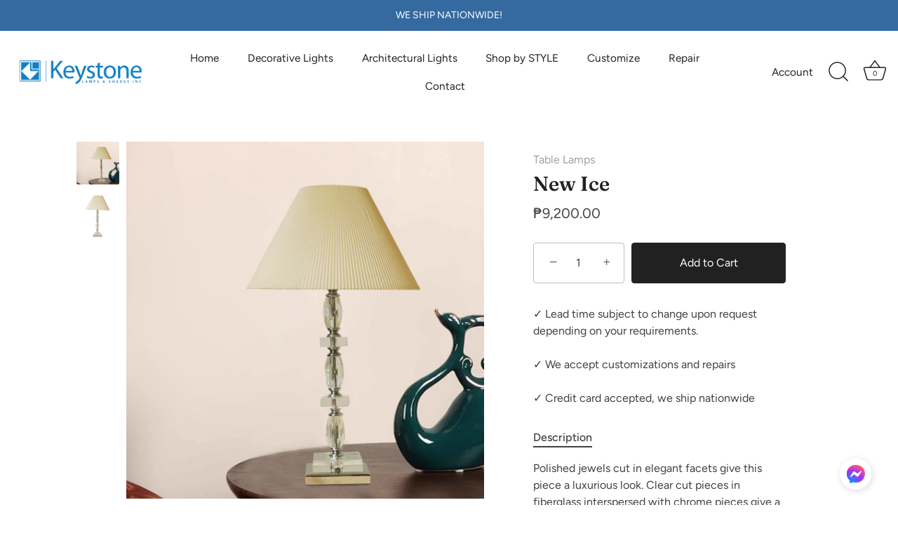

--- FILE ---
content_type: text/html; charset=utf-8
request_url: https://keystonelamps.com/products/new-ice-table-lamp
body_size: 27354
content:
<!doctype html>
<html class="no-js" lang="en">
<head>
  <!-- Showcase 7.1.5 -->

  <meta charset="utf-8" />
<meta name="viewport" content="width=device-width,initial-scale=1.0" />
<meta http-equiv="X-UA-Compatible" content="IE=edge">

<link rel="preconnect" href="https://cdn.shopify.com" crossorigin>
<link rel="preconnect" href="https://fonts.shopify.com" crossorigin>
<link rel="preconnect" href="https://monorail-edge.shopifysvc.com"><link rel="preload" as="font" href="//keystonelamps.com/cdn/fonts/figtree/figtree_n4.3c0838aba1701047e60be6a99a1b0a40ce9b8419.woff2" type="font/woff2" crossorigin><link rel="preload" as="font" href="//keystonelamps.com/cdn/fonts/figtree/figtree_n4.3c0838aba1701047e60be6a99a1b0a40ce9b8419.woff2" type="font/woff2" crossorigin><link rel="preload" as="font" href="//keystonelamps.com/cdn/fonts/fraunces/fraunces_n6.69791a9f00600e5a1e56a6f64efc9d10a28b9c92.woff2" type="font/woff2" crossorigin><link rel="preload" as="font" href="//keystonelamps.com/cdn/fonts/jost/jost_n4.d47a1b6347ce4a4c9f437608011273009d91f2b7.woff2" type="font/woff2" crossorigin><link rel="preload" href="//keystonelamps.com/cdn/shop/t/7/assets/vendor.min.js?v=29461139837223071051735923277" as="script">
<link rel="preload" href="//keystonelamps.com/cdn/shop/t/7/assets/theme.js?v=97924319624581549641735923276" as="script"><link rel="canonical" href="https://keystonelamps.com/products/new-ice-table-lamp" /><meta name="description" content="Polished jewels cut in elegant facets give New Ice Table Lamp a luxurious look with clear cut pieces in fiberglass interspersed with chrome pieces.">
<style>
    @font-face {
  font-family: Figtree;
  font-weight: 400;
  font-style: normal;
  font-display: swap;
  src: url("//keystonelamps.com/cdn/fonts/figtree/figtree_n4.3c0838aba1701047e60be6a99a1b0a40ce9b8419.woff2") format("woff2"),
       url("//keystonelamps.com/cdn/fonts/figtree/figtree_n4.c0575d1db21fc3821f17fd6617d3dee552312137.woff") format("woff");
}

    
    @font-face {
  font-family: Figtree;
  font-weight: 500;
  font-style: normal;
  font-display: swap;
  src: url("//keystonelamps.com/cdn/fonts/figtree/figtree_n5.3b6b7df38aa5986536945796e1f947445832047c.woff2") format("woff2"),
       url("//keystonelamps.com/cdn/fonts/figtree/figtree_n5.f26bf6dcae278b0ed902605f6605fa3338e81dab.woff") format("woff");
}

    @font-face {
  font-family: Figtree;
  font-weight: 600;
  font-style: normal;
  font-display: swap;
  src: url("//keystonelamps.com/cdn/fonts/figtree/figtree_n6.9d1ea52bb49a0a86cfd1b0383d00f83d3fcc14de.woff2") format("woff2"),
       url("//keystonelamps.com/cdn/fonts/figtree/figtree_n6.f0fcdea525a0e47b2ae4ab645832a8e8a96d31d3.woff") format("woff");
}

    @font-face {
  font-family: Figtree;
  font-weight: 700;
  font-style: normal;
  font-display: swap;
  src: url("//keystonelamps.com/cdn/fonts/figtree/figtree_n7.2fd9bfe01586148e644724096c9d75e8c7a90e55.woff2") format("woff2"),
       url("//keystonelamps.com/cdn/fonts/figtree/figtree_n7.ea05de92d862f9594794ab281c4c3a67501ef5fc.woff") format("woff");
}

    @font-face {
  font-family: Figtree;
  font-weight: 400;
  font-style: italic;
  font-display: swap;
  src: url("//keystonelamps.com/cdn/fonts/figtree/figtree_i4.89f7a4275c064845c304a4cf8a4a586060656db2.woff2") format("woff2"),
       url("//keystonelamps.com/cdn/fonts/figtree/figtree_i4.6f955aaaafc55a22ffc1f32ecf3756859a5ad3e2.woff") format("woff");
}

    @font-face {
  font-family: Figtree;
  font-weight: 700;
  font-style: italic;
  font-display: swap;
  src: url("//keystonelamps.com/cdn/fonts/figtree/figtree_i7.06add7096a6f2ab742e09ec7e498115904eda1fe.woff2") format("woff2"),
       url("//keystonelamps.com/cdn/fonts/figtree/figtree_i7.ee584b5fcaccdbb5518c0228158941f8df81b101.woff") format("woff");
}

    @font-face {
  font-family: Fraunces;
  font-weight: 600;
  font-style: normal;
  font-display: swap;
  src: url("//keystonelamps.com/cdn/fonts/fraunces/fraunces_n6.69791a9f00600e5a1e56a6f64efc9d10a28b9c92.woff2") format("woff2"),
       url("//keystonelamps.com/cdn/fonts/fraunces/fraunces_n6.e87d336d46d99db17df56f1dc77d222effffa1f3.woff") format("woff");
}

    @font-face {
  font-family: Figtree;
  font-weight: 400;
  font-style: normal;
  font-display: swap;
  src: url("//keystonelamps.com/cdn/fonts/figtree/figtree_n4.3c0838aba1701047e60be6a99a1b0a40ce9b8419.woff2") format("woff2"),
       url("//keystonelamps.com/cdn/fonts/figtree/figtree_n4.c0575d1db21fc3821f17fd6617d3dee552312137.woff") format("woff");
}

    @font-face {
  font-family: Jost;
  font-weight: 400;
  font-style: normal;
  font-display: swap;
  src: url("//keystonelamps.com/cdn/fonts/jost/jost_n4.d47a1b6347ce4a4c9f437608011273009d91f2b7.woff2") format("woff2"),
       url("//keystonelamps.com/cdn/fonts/jost/jost_n4.791c46290e672b3f85c3d1c651ef2efa3819eadd.woff") format("woff");
}

  </style>

  <meta name="theme-color" content="#212121">

  <title>
    New Ice Table Lamp &ndash; Keystone Lamps
  </title>

  <meta property="og:site_name" content="Keystone Lamps">
<meta property="og:url" content="https://keystonelamps.com/products/new-ice-table-lamp">
<meta property="og:title" content="New Ice Table Lamp">
<meta property="og:type" content="product">
<meta property="og:description" content="Polished jewels cut in elegant facets give New Ice Table Lamp a luxurious look with clear cut pieces in fiberglass interspersed with chrome pieces."><meta property="og:image" content="http://keystonelamps.com/cdn/shop/files/NewIce_1200x1200.jpg?v=1691166729">
  <meta property="og:image:secure_url" content="https://keystonelamps.com/cdn/shop/files/NewIce_1200x1200.jpg?v=1691166729">
  <meta property="og:image:width" content="1080">
  <meta property="og:image:height" content="1080"><meta property="og:price:amount" content="9,200.00">
  <meta property="og:price:currency" content="PHP"><meta name="twitter:card" content="summary_large_image">
<meta name="twitter:title" content="New Ice Table Lamp">
<meta name="twitter:description" content="Polished jewels cut in elegant facets give New Ice Table Lamp a luxurious look with clear cut pieces in fiberglass interspersed with chrome pieces.">


  <style data-shopify>
    :root {
      --viewport-height: 100vh;
      --viewport-height-first-section: 100vh;
      --nav-height: 0;
    }
  </style>

  <link href="//keystonelamps.com/cdn/shop/t/7/assets/styles.css?v=48208480654970799441759333616" rel="stylesheet" type="text/css" media="all" />

  <script>window.performance && window.performance.mark && window.performance.mark('shopify.content_for_header.start');</script><meta name="facebook-domain-verification" content="30bc6e9q4axyds0cx6j5218xjr4tsi">
<meta name="google-site-verification" content="9fQwp35lLovrGTZbBX8OtChG4Xzwvywb3Mq-ISHl4SA">
<meta name="google-site-verification" content="9fQwp35lLovrGTZbBX8OtChG4Xzwvywb3Mq-ISHl4SA">
<meta id="shopify-digital-wallet" name="shopify-digital-wallet" content="/47580872856/digital_wallets/dialog">
<link rel="alternate" type="application/json+oembed" href="https://keystonelamps.com/products/new-ice-table-lamp.oembed">
<script async="async" src="/checkouts/internal/preloads.js?locale=en-PH"></script>
<script id="shopify-features" type="application/json">{"accessToken":"0158cab4b29e70d2662c7951cd3e15c3","betas":["rich-media-storefront-analytics"],"domain":"keystonelamps.com","predictiveSearch":true,"shopId":47580872856,"locale":"en"}</script>
<script>var Shopify = Shopify || {};
Shopify.shop = "keystone-lamps.myshopify.com";
Shopify.locale = "en";
Shopify.currency = {"active":"PHP","rate":"1.0"};
Shopify.country = "PH";
Shopify.theme = {"name":"SHOWCASE_self-updating","id":147184451809,"schema_name":"Showcase","schema_version":"7.1.5","theme_store_id":677,"role":"main"};
Shopify.theme.handle = "null";
Shopify.theme.style = {"id":null,"handle":null};
Shopify.cdnHost = "keystonelamps.com/cdn";
Shopify.routes = Shopify.routes || {};
Shopify.routes.root = "/";</script>
<script type="module">!function(o){(o.Shopify=o.Shopify||{}).modules=!0}(window);</script>
<script>!function(o){function n(){var o=[];function n(){o.push(Array.prototype.slice.apply(arguments))}return n.q=o,n}var t=o.Shopify=o.Shopify||{};t.loadFeatures=n(),t.autoloadFeatures=n()}(window);</script>
<script id="shop-js-analytics" type="application/json">{"pageType":"product"}</script>
<script defer="defer" async type="module" src="//keystonelamps.com/cdn/shopifycloud/shop-js/modules/v2/client.init-shop-cart-sync_BT-GjEfc.en.esm.js"></script>
<script defer="defer" async type="module" src="//keystonelamps.com/cdn/shopifycloud/shop-js/modules/v2/chunk.common_D58fp_Oc.esm.js"></script>
<script defer="defer" async type="module" src="//keystonelamps.com/cdn/shopifycloud/shop-js/modules/v2/chunk.modal_xMitdFEc.esm.js"></script>
<script type="module">
  await import("//keystonelamps.com/cdn/shopifycloud/shop-js/modules/v2/client.init-shop-cart-sync_BT-GjEfc.en.esm.js");
await import("//keystonelamps.com/cdn/shopifycloud/shop-js/modules/v2/chunk.common_D58fp_Oc.esm.js");
await import("//keystonelamps.com/cdn/shopifycloud/shop-js/modules/v2/chunk.modal_xMitdFEc.esm.js");

  window.Shopify.SignInWithShop?.initShopCartSync?.({"fedCMEnabled":true,"windoidEnabled":true});

</script>
<script>(function() {
  var isLoaded = false;
  function asyncLoad() {
    if (isLoaded) return;
    isLoaded = true;
    var urls = ["https:\/\/ideafyi.oss-us-west-1.aliyuncs.com\/js\/blocker.js?v=2\u0026shop=keystone-lamps.myshopify.com","https:\/\/cdn.hextom.com\/js\/ultimatesalesboost.js?shop=keystone-lamps.myshopify.com"];
    for (var i = 0; i < urls.length; i++) {
      var s = document.createElement('script');
      s.type = 'text/javascript';
      s.async = true;
      s.src = urls[i];
      var x = document.getElementsByTagName('script')[0];
      x.parentNode.insertBefore(s, x);
    }
  };
  if(window.attachEvent) {
    window.attachEvent('onload', asyncLoad);
  } else {
    window.addEventListener('load', asyncLoad, false);
  }
})();</script>
<script id="__st">var __st={"a":47580872856,"offset":28800,"reqid":"6e7bd98c-3769-4eb3-85d8-0aeb371f2270-1769431509","pageurl":"keystonelamps.com\/products\/new-ice-table-lamp","u":"e5ee49071dba","p":"product","rtyp":"product","rid":5853346726040};</script>
<script>window.ShopifyPaypalV4VisibilityTracking = true;</script>
<script id="captcha-bootstrap">!function(){'use strict';const t='contact',e='account',n='new_comment',o=[[t,t],['blogs',n],['comments',n],[t,'customer']],c=[[e,'customer_login'],[e,'guest_login'],[e,'recover_customer_password'],[e,'create_customer']],r=t=>t.map((([t,e])=>`form[action*='/${t}']:not([data-nocaptcha='true']) input[name='form_type'][value='${e}']`)).join(','),a=t=>()=>t?[...document.querySelectorAll(t)].map((t=>t.form)):[];function s(){const t=[...o],e=r(t);return a(e)}const i='password',u='form_key',d=['recaptcha-v3-token','g-recaptcha-response','h-captcha-response',i],f=()=>{try{return window.sessionStorage}catch{return}},m='__shopify_v',_=t=>t.elements[u];function p(t,e,n=!1){try{const o=window.sessionStorage,c=JSON.parse(o.getItem(e)),{data:r}=function(t){const{data:e,action:n}=t;return t[m]||n?{data:e,action:n}:{data:t,action:n}}(c);for(const[e,n]of Object.entries(r))t.elements[e]&&(t.elements[e].value=n);n&&o.removeItem(e)}catch(o){console.error('form repopulation failed',{error:o})}}const l='form_type',E='cptcha';function T(t){t.dataset[E]=!0}const w=window,h=w.document,L='Shopify',v='ce_forms',y='captcha';let A=!1;((t,e)=>{const n=(g='f06e6c50-85a8-45c8-87d0-21a2b65856fe',I='https://cdn.shopify.com/shopifycloud/storefront-forms-hcaptcha/ce_storefront_forms_captcha_hcaptcha.v1.5.2.iife.js',D={infoText:'Protected by hCaptcha',privacyText:'Privacy',termsText:'Terms'},(t,e,n)=>{const o=w[L][v],c=o.bindForm;if(c)return c(t,g,e,D).then(n);var r;o.q.push([[t,g,e,D],n]),r=I,A||(h.body.append(Object.assign(h.createElement('script'),{id:'captcha-provider',async:!0,src:r})),A=!0)});var g,I,D;w[L]=w[L]||{},w[L][v]=w[L][v]||{},w[L][v].q=[],w[L][y]=w[L][y]||{},w[L][y].protect=function(t,e){n(t,void 0,e),T(t)},Object.freeze(w[L][y]),function(t,e,n,w,h,L){const[v,y,A,g]=function(t,e,n){const i=e?o:[],u=t?c:[],d=[...i,...u],f=r(d),m=r(i),_=r(d.filter((([t,e])=>n.includes(e))));return[a(f),a(m),a(_),s()]}(w,h,L),I=t=>{const e=t.target;return e instanceof HTMLFormElement?e:e&&e.form},D=t=>v().includes(t);t.addEventListener('submit',(t=>{const e=I(t);if(!e)return;const n=D(e)&&!e.dataset.hcaptchaBound&&!e.dataset.recaptchaBound,o=_(e),c=g().includes(e)&&(!o||!o.value);(n||c)&&t.preventDefault(),c&&!n&&(function(t){try{if(!f())return;!function(t){const e=f();if(!e)return;const n=_(t);if(!n)return;const o=n.value;o&&e.removeItem(o)}(t);const e=Array.from(Array(32),(()=>Math.random().toString(36)[2])).join('');!function(t,e){_(t)||t.append(Object.assign(document.createElement('input'),{type:'hidden',name:u})),t.elements[u].value=e}(t,e),function(t,e){const n=f();if(!n)return;const o=[...t.querySelectorAll(`input[type='${i}']`)].map((({name:t})=>t)),c=[...d,...o],r={};for(const[a,s]of new FormData(t).entries())c.includes(a)||(r[a]=s);n.setItem(e,JSON.stringify({[m]:1,action:t.action,data:r}))}(t,e)}catch(e){console.error('failed to persist form',e)}}(e),e.submit())}));const S=(t,e)=>{t&&!t.dataset[E]&&(n(t,e.some((e=>e===t))),T(t))};for(const o of['focusin','change'])t.addEventListener(o,(t=>{const e=I(t);D(e)&&S(e,y())}));const B=e.get('form_key'),M=e.get(l),P=B&&M;t.addEventListener('DOMContentLoaded',(()=>{const t=y();if(P)for(const e of t)e.elements[l].value===M&&p(e,B);[...new Set([...A(),...v().filter((t=>'true'===t.dataset.shopifyCaptcha))])].forEach((e=>S(e,t)))}))}(h,new URLSearchParams(w.location.search),n,t,e,['guest_login'])})(!0,!0)}();</script>
<script integrity="sha256-4kQ18oKyAcykRKYeNunJcIwy7WH5gtpwJnB7kiuLZ1E=" data-source-attribution="shopify.loadfeatures" defer="defer" src="//keystonelamps.com/cdn/shopifycloud/storefront/assets/storefront/load_feature-a0a9edcb.js" crossorigin="anonymous"></script>
<script data-source-attribution="shopify.dynamic_checkout.dynamic.init">var Shopify=Shopify||{};Shopify.PaymentButton=Shopify.PaymentButton||{isStorefrontPortableWallets:!0,init:function(){window.Shopify.PaymentButton.init=function(){};var t=document.createElement("script");t.src="https://keystonelamps.com/cdn/shopifycloud/portable-wallets/latest/portable-wallets.en.js",t.type="module",document.head.appendChild(t)}};
</script>
<script data-source-attribution="shopify.dynamic_checkout.buyer_consent">
  function portableWalletsHideBuyerConsent(e){var t=document.getElementById("shopify-buyer-consent"),n=document.getElementById("shopify-subscription-policy-button");t&&n&&(t.classList.add("hidden"),t.setAttribute("aria-hidden","true"),n.removeEventListener("click",e))}function portableWalletsShowBuyerConsent(e){var t=document.getElementById("shopify-buyer-consent"),n=document.getElementById("shopify-subscription-policy-button");t&&n&&(t.classList.remove("hidden"),t.removeAttribute("aria-hidden"),n.addEventListener("click",e))}window.Shopify?.PaymentButton&&(window.Shopify.PaymentButton.hideBuyerConsent=portableWalletsHideBuyerConsent,window.Shopify.PaymentButton.showBuyerConsent=portableWalletsShowBuyerConsent);
</script>
<script data-source-attribution="shopify.dynamic_checkout.cart.bootstrap">document.addEventListener("DOMContentLoaded",(function(){function t(){return document.querySelector("shopify-accelerated-checkout-cart, shopify-accelerated-checkout")}if(t())Shopify.PaymentButton.init();else{new MutationObserver((function(e,n){t()&&(Shopify.PaymentButton.init(),n.disconnect())})).observe(document.body,{childList:!0,subtree:!0})}}));
</script>

<script>window.performance && window.performance.mark && window.performance.mark('shopify.content_for_header.end');</script>
<script>
    document.documentElement.className = document.documentElement.className.replace('no-js', 'js');
    window.theme = window.theme || {};
    
      theme.money_format_with_code_preference = "₱{{amount}}";
    
    theme.money_format = "₱{{amount}}";
    theme.money_container = '.theme-money';
    theme.strings = {
      previous: "Previous",
      next: "Next",
      close: "Close",
      addressError: "Error looking up that address",
      addressNoResults: "No results for that address",
      addressQueryLimit: "You have exceeded the Google API usage limit. Consider upgrading to a \u003ca href=\"https:\/\/developers.google.com\/maps\/premium\/usage-limits\"\u003ePremium Plan\u003c\/a\u003e.",
      authError: "There was a problem authenticating your Google Maps API Key.",
      back: "Back",
      cartConfirmation: "You must agree to the terms and conditions before continuing.",
      loadMore: "Load more",
      infiniteScrollNoMore: "No more results",
      priceNonExistent: "Unavailable",
      buttonDefault: "Add to Cart",
      buttonPreorder: "Pre-order",
      buttonNoStock: "Out of stock",
      buttonNoVariant: "Unavailable",
      variantNoStock: "Sold out",
      unitPriceSeparator: " \/ ",
      colorBoxPrevious: "Previous",
      colorBoxNext: "Next",
      colorBoxClose: "Close",
      navigateHome: "Home",
      productAddingToCart: "Adding",
      productAddedToCart: "Added to cart",
      popupWasAdded: "was added to your cart",
      popupCheckout: "Checkout",
      popupContinueShopping: "Continue shopping",
      onlyXLeft: "[[ quantity ]] in stock",
      priceSoldOut: "Sold Out",
      inventoryLowStock: "Low stock",
      inventoryInStock: "In stock",
      loading: "Loading...",
      viewCart: "View cart",
      page: "Page {{ page }}",
      imageSlider: "Image slider",
      clearAll: "Clear all"
    };
    theme.routes = {
      root_url: '/',
      cart_url: '/cart',
      cart_add_url: '/cart/add',
      cart_change_url: '/cart/change',
      cart_update_url: '/cart/update.js',
      checkout: '/checkout'
    };
    theme.settings = {
      animationEnabledDesktop: true,
      animationEnabledMobile: true
    };

    theme.checkViewportFillers = function(){
      var toggleState = false;
      var elPageContent = document.getElementById('page-content');
      if(elPageContent) {
        var elOverlapSection = elPageContent.querySelector('.header-overlap-section');
        if (elOverlapSection) {
          var padding = parseInt(getComputedStyle(elPageContent).getPropertyValue('padding-top'));
          toggleState = ((Math.round(elOverlapSection.offsetTop) - padding) === 0);
        }
      }
      if(toggleState) {
        document.getElementsByTagName('body')[0].classList.add('header-section-overlap');
      } else {
        document.getElementsByTagName('body')[0].classList.remove('header-section-overlap');
      }
    };

    theme.assessAltLogo = function(){
      var elsOverlappers = document.querySelectorAll('.needs-alt-logo');
      var useAltLogo = false;
      if(elsOverlappers.length) {
        var elSiteControl = document.querySelector('#site-control');
        var elSiteControlInner = document.querySelector('#site-control .site-control__inner');
        var headerMid = elSiteControlInner.offsetTop + elSiteControl.offsetTop + elSiteControlInner.offsetHeight / 2;
        Array.prototype.forEach.call(elsOverlappers, function(el, i){
          var thisTop = el.getBoundingClientRect().top;
          var thisBottom = thisTop + el.offsetHeight;
          if(headerMid > thisTop && headerMid < thisBottom) {
            useAltLogo = true;
            return false;
          }
        });
      }
      if(useAltLogo) {
        document.getElementsByTagName('body')[0].classList.add('use-alt-logo');
      } else {
        document.getElementsByTagName('body')[0].classList.remove('use-alt-logo');
      }
    };
  </script>
<!-- BEGIN app block: shopify://apps/powerful-form-builder/blocks/app-embed/e4bcb1eb-35b2-42e6-bc37-bfe0e1542c9d --><script type="text/javascript" hs-ignore data-cookieconsent="ignore">
  var Globo = Globo || {};
  var globoFormbuilderRecaptchaInit = function(){};
  var globoFormbuilderHcaptchaInit = function(){};
  window.Globo.FormBuilder = window.Globo.FormBuilder || {};
  window.Globo.FormBuilder.shop = {"configuration":{"money_format":"₱{{amount}}"},"pricing":{"features":{"bulkOrderForm":false,"cartForm":false,"fileUpload":2,"removeCopyright":false,"restrictedEmailDomains":false}},"settings":{"copyright":"Powered by <a href=\"https://globosoftware.net\" target=\"_blank\">Globo</a> <a href=\"https://apps.shopify.com/form-builder-contact-form\" target=\"_blank\">Form</a>","hideWaterMark":false,"reCaptcha":{"recaptchaType":"v2","siteKey":false,"languageCode":"en"},"hCaptcha":{"siteKey":false},"scrollTop":false,"customCssCode":"","customCssEnabled":false,"additionalColumns":[]},"encryption_form_id":1,"url":"https://form.globosoftware.net/","CDN_URL":"https://dxo9oalx9qc1s.cloudfront.net"};

  if(window.Globo.FormBuilder.shop.settings.customCssEnabled && window.Globo.FormBuilder.shop.settings.customCssCode){
    const customStyle = document.createElement('style');
    customStyle.type = 'text/css';
    customStyle.innerHTML = window.Globo.FormBuilder.shop.settings.customCssCode;
    document.head.appendChild(customStyle);
  }

  window.Globo.FormBuilder.forms = [];

  
  window.Globo.FormBuilder.url = window.Globo.FormBuilder.shop.url;
  window.Globo.FormBuilder.CDN_URL = window.Globo.FormBuilder.shop.CDN_URL ?? window.Globo.FormBuilder.shop.url;
  window.Globo.FormBuilder.themeOs20 = true;
  window.Globo.FormBuilder.searchProductByJson = true;
  
  
  window.Globo.FormBuilder.__webpack_public_path_2__ = "https://cdn.shopify.com/extensions/019bf97c-b370-7217-9305-2565368563bc/powerful-form-builder-276/assets/";Globo.FormBuilder.page = {
    href : window.location.href,
    type: "product"
  };
  Globo.FormBuilder.page.title = document.title

  
    Globo.FormBuilder.product= {
      title : 'New Ice',
      type : 'Table Lamps',
      vendor : 'Keystone Lamps',
      url : window.location.href
    }
  
  if(window.AVADA_SPEED_WHITELIST){
    const pfbs_w = new RegExp("powerful-form-builder", 'i')
    if(Array.isArray(window.AVADA_SPEED_WHITELIST)){
      window.AVADA_SPEED_WHITELIST.push(pfbs_w)
    }else{
      window.AVADA_SPEED_WHITELIST = [pfbs_w]
    }
  }

  Globo.FormBuilder.shop.configuration = Globo.FormBuilder.shop.configuration || {};
  Globo.FormBuilder.shop.configuration.money_format = "₱{{amount}}";
</script>
<script src="https://cdn.shopify.com/extensions/019bf97c-b370-7217-9305-2565368563bc/powerful-form-builder-276/assets/globo.formbuilder.index.js" defer="defer" data-cookieconsent="ignore"></script>




<!-- END app block --><script src="https://cdn.shopify.com/extensions/019b8d54-2388-79d8-becc-d32a3afe2c7a/omnisend-50/assets/omnisend-in-shop.js" type="text/javascript" defer="defer"></script>
<script src="https://cdn.shopify.com/extensions/2244c2e0-b17a-49f7-8be9-89c0aa709ffb/conversion-bear-trust-badges-19/assets/trust-badges.js" type="text/javascript" defer="defer"></script>
<script src="https://cdn.shopify.com/extensions/019beb7e-a916-7383-89cc-4d92e836490a/conversionbear-salespop-42/assets/salespop-widget.js" type="text/javascript" defer="defer"></script>
<link href="https://monorail-edge.shopifysvc.com" rel="dns-prefetch">
<script>(function(){if ("sendBeacon" in navigator && "performance" in window) {try {var session_token_from_headers = performance.getEntriesByType('navigation')[0].serverTiming.find(x => x.name == '_s').description;} catch {var session_token_from_headers = undefined;}var session_cookie_matches = document.cookie.match(/_shopify_s=([^;]*)/);var session_token_from_cookie = session_cookie_matches && session_cookie_matches.length === 2 ? session_cookie_matches[1] : "";var session_token = session_token_from_headers || session_token_from_cookie || "";function handle_abandonment_event(e) {var entries = performance.getEntries().filter(function(entry) {return /monorail-edge.shopifysvc.com/.test(entry.name);});if (!window.abandonment_tracked && entries.length === 0) {window.abandonment_tracked = true;var currentMs = Date.now();var navigation_start = performance.timing.navigationStart;var payload = {shop_id: 47580872856,url: window.location.href,navigation_start,duration: currentMs - navigation_start,session_token,page_type: "product"};window.navigator.sendBeacon("https://monorail-edge.shopifysvc.com/v1/produce", JSON.stringify({schema_id: "online_store_buyer_site_abandonment/1.1",payload: payload,metadata: {event_created_at_ms: currentMs,event_sent_at_ms: currentMs}}));}}window.addEventListener('pagehide', handle_abandonment_event);}}());</script>
<script id="web-pixels-manager-setup">(function e(e,d,r,n,o){if(void 0===o&&(o={}),!Boolean(null===(a=null===(i=window.Shopify)||void 0===i?void 0:i.analytics)||void 0===a?void 0:a.replayQueue)){var i,a;window.Shopify=window.Shopify||{};var t=window.Shopify;t.analytics=t.analytics||{};var s=t.analytics;s.replayQueue=[],s.publish=function(e,d,r){return s.replayQueue.push([e,d,r]),!0};try{self.performance.mark("wpm:start")}catch(e){}var l=function(){var e={modern:/Edge?\/(1{2}[4-9]|1[2-9]\d|[2-9]\d{2}|\d{4,})\.\d+(\.\d+|)|Firefox\/(1{2}[4-9]|1[2-9]\d|[2-9]\d{2}|\d{4,})\.\d+(\.\d+|)|Chrom(ium|e)\/(9{2}|\d{3,})\.\d+(\.\d+|)|(Maci|X1{2}).+ Version\/(15\.\d+|(1[6-9]|[2-9]\d|\d{3,})\.\d+)([,.]\d+|)( \(\w+\)|)( Mobile\/\w+|) Safari\/|Chrome.+OPR\/(9{2}|\d{3,})\.\d+\.\d+|(CPU[ +]OS|iPhone[ +]OS|CPU[ +]iPhone|CPU IPhone OS|CPU iPad OS)[ +]+(15[._]\d+|(1[6-9]|[2-9]\d|\d{3,})[._]\d+)([._]\d+|)|Android:?[ /-](13[3-9]|1[4-9]\d|[2-9]\d{2}|\d{4,})(\.\d+|)(\.\d+|)|Android.+Firefox\/(13[5-9]|1[4-9]\d|[2-9]\d{2}|\d{4,})\.\d+(\.\d+|)|Android.+Chrom(ium|e)\/(13[3-9]|1[4-9]\d|[2-9]\d{2}|\d{4,})\.\d+(\.\d+|)|SamsungBrowser\/([2-9]\d|\d{3,})\.\d+/,legacy:/Edge?\/(1[6-9]|[2-9]\d|\d{3,})\.\d+(\.\d+|)|Firefox\/(5[4-9]|[6-9]\d|\d{3,})\.\d+(\.\d+|)|Chrom(ium|e)\/(5[1-9]|[6-9]\d|\d{3,})\.\d+(\.\d+|)([\d.]+$|.*Safari\/(?![\d.]+ Edge\/[\d.]+$))|(Maci|X1{2}).+ Version\/(10\.\d+|(1[1-9]|[2-9]\d|\d{3,})\.\d+)([,.]\d+|)( \(\w+\)|)( Mobile\/\w+|) Safari\/|Chrome.+OPR\/(3[89]|[4-9]\d|\d{3,})\.\d+\.\d+|(CPU[ +]OS|iPhone[ +]OS|CPU[ +]iPhone|CPU IPhone OS|CPU iPad OS)[ +]+(10[._]\d+|(1[1-9]|[2-9]\d|\d{3,})[._]\d+)([._]\d+|)|Android:?[ /-](13[3-9]|1[4-9]\d|[2-9]\d{2}|\d{4,})(\.\d+|)(\.\d+|)|Mobile Safari.+OPR\/([89]\d|\d{3,})\.\d+\.\d+|Android.+Firefox\/(13[5-9]|1[4-9]\d|[2-9]\d{2}|\d{4,})\.\d+(\.\d+|)|Android.+Chrom(ium|e)\/(13[3-9]|1[4-9]\d|[2-9]\d{2}|\d{4,})\.\d+(\.\d+|)|Android.+(UC? ?Browser|UCWEB|U3)[ /]?(15\.([5-9]|\d{2,})|(1[6-9]|[2-9]\d|\d{3,})\.\d+)\.\d+|SamsungBrowser\/(5\.\d+|([6-9]|\d{2,})\.\d+)|Android.+MQ{2}Browser\/(14(\.(9|\d{2,})|)|(1[5-9]|[2-9]\d|\d{3,})(\.\d+|))(\.\d+|)|K[Aa][Ii]OS\/(3\.\d+|([4-9]|\d{2,})\.\d+)(\.\d+|)/},d=e.modern,r=e.legacy,n=navigator.userAgent;return n.match(d)?"modern":n.match(r)?"legacy":"unknown"}(),u="modern"===l?"modern":"legacy",c=(null!=n?n:{modern:"",legacy:""})[u],f=function(e){return[e.baseUrl,"/wpm","/b",e.hashVersion,"modern"===e.buildTarget?"m":"l",".js"].join("")}({baseUrl:d,hashVersion:r,buildTarget:u}),m=function(e){var d=e.version,r=e.bundleTarget,n=e.surface,o=e.pageUrl,i=e.monorailEndpoint;return{emit:function(e){var a=e.status,t=e.errorMsg,s=(new Date).getTime(),l=JSON.stringify({metadata:{event_sent_at_ms:s},events:[{schema_id:"web_pixels_manager_load/3.1",payload:{version:d,bundle_target:r,page_url:o,status:a,surface:n,error_msg:t},metadata:{event_created_at_ms:s}}]});if(!i)return console&&console.warn&&console.warn("[Web Pixels Manager] No Monorail endpoint provided, skipping logging."),!1;try{return self.navigator.sendBeacon.bind(self.navigator)(i,l)}catch(e){}var u=new XMLHttpRequest;try{return u.open("POST",i,!0),u.setRequestHeader("Content-Type","text/plain"),u.send(l),!0}catch(e){return console&&console.warn&&console.warn("[Web Pixels Manager] Got an unhandled error while logging to Monorail."),!1}}}}({version:r,bundleTarget:l,surface:e.surface,pageUrl:self.location.href,monorailEndpoint:e.monorailEndpoint});try{o.browserTarget=l,function(e){var d=e.src,r=e.async,n=void 0===r||r,o=e.onload,i=e.onerror,a=e.sri,t=e.scriptDataAttributes,s=void 0===t?{}:t,l=document.createElement("script"),u=document.querySelector("head"),c=document.querySelector("body");if(l.async=n,l.src=d,a&&(l.integrity=a,l.crossOrigin="anonymous"),s)for(var f in s)if(Object.prototype.hasOwnProperty.call(s,f))try{l.dataset[f]=s[f]}catch(e){}if(o&&l.addEventListener("load",o),i&&l.addEventListener("error",i),u)u.appendChild(l);else{if(!c)throw new Error("Did not find a head or body element to append the script");c.appendChild(l)}}({src:f,async:!0,onload:function(){if(!function(){var e,d;return Boolean(null===(d=null===(e=window.Shopify)||void 0===e?void 0:e.analytics)||void 0===d?void 0:d.initialized)}()){var d=window.webPixelsManager.init(e)||void 0;if(d){var r=window.Shopify.analytics;r.replayQueue.forEach((function(e){var r=e[0],n=e[1],o=e[2];d.publishCustomEvent(r,n,o)})),r.replayQueue=[],r.publish=d.publishCustomEvent,r.visitor=d.visitor,r.initialized=!0}}},onerror:function(){return m.emit({status:"failed",errorMsg:"".concat(f," has failed to load")})},sri:function(e){var d=/^sha384-[A-Za-z0-9+/=]+$/;return"string"==typeof e&&d.test(e)}(c)?c:"",scriptDataAttributes:o}),m.emit({status:"loading"})}catch(e){m.emit({status:"failed",errorMsg:(null==e?void 0:e.message)||"Unknown error"})}}})({shopId: 47580872856,storefrontBaseUrl: "https://keystonelamps.com",extensionsBaseUrl: "https://extensions.shopifycdn.com/cdn/shopifycloud/web-pixels-manager",monorailEndpoint: "https://monorail-edge.shopifysvc.com/unstable/produce_batch",surface: "storefront-renderer",enabledBetaFlags: ["2dca8a86"],webPixelsConfigList: [{"id":"511738081","configuration":"{\"config\":\"{\\\"pixel_id\\\":\\\"G-JGFKER3CKW\\\",\\\"target_country\\\":\\\"PH\\\",\\\"gtag_events\\\":[{\\\"type\\\":\\\"begin_checkout\\\",\\\"action_label\\\":\\\"G-JGFKER3CKW\\\"},{\\\"type\\\":\\\"search\\\",\\\"action_label\\\":\\\"G-JGFKER3CKW\\\"},{\\\"type\\\":\\\"view_item\\\",\\\"action_label\\\":[\\\"G-JGFKER3CKW\\\",\\\"MC-1LPMZCCB89\\\"]},{\\\"type\\\":\\\"purchase\\\",\\\"action_label\\\":[\\\"G-JGFKER3CKW\\\",\\\"MC-1LPMZCCB89\\\"]},{\\\"type\\\":\\\"page_view\\\",\\\"action_label\\\":[\\\"G-JGFKER3CKW\\\",\\\"MC-1LPMZCCB89\\\"]},{\\\"type\\\":\\\"add_payment_info\\\",\\\"action_label\\\":\\\"G-JGFKER3CKW\\\"},{\\\"type\\\":\\\"add_to_cart\\\",\\\"action_label\\\":\\\"G-JGFKER3CKW\\\"}],\\\"enable_monitoring_mode\\\":false}\"}","eventPayloadVersion":"v1","runtimeContext":"OPEN","scriptVersion":"b2a88bafab3e21179ed38636efcd8a93","type":"APP","apiClientId":1780363,"privacyPurposes":[],"dataSharingAdjustments":{"protectedCustomerApprovalScopes":["read_customer_address","read_customer_email","read_customer_name","read_customer_personal_data","read_customer_phone"]}},{"id":"178815201","configuration":"{\"pixel_id\":\"1333854074033202\",\"pixel_type\":\"facebook_pixel\",\"metaapp_system_user_token\":\"-\"}","eventPayloadVersion":"v1","runtimeContext":"OPEN","scriptVersion":"ca16bc87fe92b6042fbaa3acc2fbdaa6","type":"APP","apiClientId":2329312,"privacyPurposes":["ANALYTICS","MARKETING","SALE_OF_DATA"],"dataSharingAdjustments":{"protectedCustomerApprovalScopes":["read_customer_address","read_customer_email","read_customer_name","read_customer_personal_data","read_customer_phone"]}},{"id":"shopify-app-pixel","configuration":"{}","eventPayloadVersion":"v1","runtimeContext":"STRICT","scriptVersion":"0450","apiClientId":"shopify-pixel","type":"APP","privacyPurposes":["ANALYTICS","MARKETING"]},{"id":"shopify-custom-pixel","eventPayloadVersion":"v1","runtimeContext":"LAX","scriptVersion":"0450","apiClientId":"shopify-pixel","type":"CUSTOM","privacyPurposes":["ANALYTICS","MARKETING"]}],isMerchantRequest: false,initData: {"shop":{"name":"Keystone Lamps","paymentSettings":{"currencyCode":"PHP"},"myshopifyDomain":"keystone-lamps.myshopify.com","countryCode":"PH","storefrontUrl":"https:\/\/keystonelamps.com"},"customer":null,"cart":null,"checkout":null,"productVariants":[{"price":{"amount":9200.0,"currencyCode":"PHP"},"product":{"title":"New Ice","vendor":"Keystone Lamps","id":"5853346726040","untranslatedTitle":"New Ice","url":"\/products\/new-ice-table-lamp","type":"Table Lamps"},"id":"36634988249240","image":{"src":"\/\/keystonelamps.com\/cdn\/shop\/files\/NewIce.jpg?v=1691166729"},"sku":"new-ice-table-lamp","title":"Default Title","untranslatedTitle":"Default Title"}],"purchasingCompany":null},},"https://keystonelamps.com/cdn","fcfee988w5aeb613cpc8e4bc33m6693e112",{"modern":"","legacy":""},{"shopId":"47580872856","storefrontBaseUrl":"https:\/\/keystonelamps.com","extensionBaseUrl":"https:\/\/extensions.shopifycdn.com\/cdn\/shopifycloud\/web-pixels-manager","surface":"storefront-renderer","enabledBetaFlags":"[\"2dca8a86\"]","isMerchantRequest":"false","hashVersion":"fcfee988w5aeb613cpc8e4bc33m6693e112","publish":"custom","events":"[[\"page_viewed\",{}],[\"product_viewed\",{\"productVariant\":{\"price\":{\"amount\":9200.0,\"currencyCode\":\"PHP\"},\"product\":{\"title\":\"New Ice\",\"vendor\":\"Keystone Lamps\",\"id\":\"5853346726040\",\"untranslatedTitle\":\"New Ice\",\"url\":\"\/products\/new-ice-table-lamp\",\"type\":\"Table Lamps\"},\"id\":\"36634988249240\",\"image\":{\"src\":\"\/\/keystonelamps.com\/cdn\/shop\/files\/NewIce.jpg?v=1691166729\"},\"sku\":\"new-ice-table-lamp\",\"title\":\"Default Title\",\"untranslatedTitle\":\"Default Title\"}}]]"});</script><script>
  window.ShopifyAnalytics = window.ShopifyAnalytics || {};
  window.ShopifyAnalytics.meta = window.ShopifyAnalytics.meta || {};
  window.ShopifyAnalytics.meta.currency = 'PHP';
  var meta = {"product":{"id":5853346726040,"gid":"gid:\/\/shopify\/Product\/5853346726040","vendor":"Keystone Lamps","type":"Table Lamps","handle":"new-ice-table-lamp","variants":[{"id":36634988249240,"price":920000,"name":"New Ice","public_title":null,"sku":"new-ice-table-lamp"}],"remote":false},"page":{"pageType":"product","resourceType":"product","resourceId":5853346726040,"requestId":"6e7bd98c-3769-4eb3-85d8-0aeb371f2270-1769431509"}};
  for (var attr in meta) {
    window.ShopifyAnalytics.meta[attr] = meta[attr];
  }
</script>
<script class="analytics">
  (function () {
    var customDocumentWrite = function(content) {
      var jquery = null;

      if (window.jQuery) {
        jquery = window.jQuery;
      } else if (window.Checkout && window.Checkout.$) {
        jquery = window.Checkout.$;
      }

      if (jquery) {
        jquery('body').append(content);
      }
    };

    var hasLoggedConversion = function(token) {
      if (token) {
        return document.cookie.indexOf('loggedConversion=' + token) !== -1;
      }
      return false;
    }

    var setCookieIfConversion = function(token) {
      if (token) {
        var twoMonthsFromNow = new Date(Date.now());
        twoMonthsFromNow.setMonth(twoMonthsFromNow.getMonth() + 2);

        document.cookie = 'loggedConversion=' + token + '; expires=' + twoMonthsFromNow;
      }
    }

    var trekkie = window.ShopifyAnalytics.lib = window.trekkie = window.trekkie || [];
    if (trekkie.integrations) {
      return;
    }
    trekkie.methods = [
      'identify',
      'page',
      'ready',
      'track',
      'trackForm',
      'trackLink'
    ];
    trekkie.factory = function(method) {
      return function() {
        var args = Array.prototype.slice.call(arguments);
        args.unshift(method);
        trekkie.push(args);
        return trekkie;
      };
    };
    for (var i = 0; i < trekkie.methods.length; i++) {
      var key = trekkie.methods[i];
      trekkie[key] = trekkie.factory(key);
    }
    trekkie.load = function(config) {
      trekkie.config = config || {};
      trekkie.config.initialDocumentCookie = document.cookie;
      var first = document.getElementsByTagName('script')[0];
      var script = document.createElement('script');
      script.type = 'text/javascript';
      script.onerror = function(e) {
        var scriptFallback = document.createElement('script');
        scriptFallback.type = 'text/javascript';
        scriptFallback.onerror = function(error) {
                var Monorail = {
      produce: function produce(monorailDomain, schemaId, payload) {
        var currentMs = new Date().getTime();
        var event = {
          schema_id: schemaId,
          payload: payload,
          metadata: {
            event_created_at_ms: currentMs,
            event_sent_at_ms: currentMs
          }
        };
        return Monorail.sendRequest("https://" + monorailDomain + "/v1/produce", JSON.stringify(event));
      },
      sendRequest: function sendRequest(endpointUrl, payload) {
        // Try the sendBeacon API
        if (window && window.navigator && typeof window.navigator.sendBeacon === 'function' && typeof window.Blob === 'function' && !Monorail.isIos12()) {
          var blobData = new window.Blob([payload], {
            type: 'text/plain'
          });

          if (window.navigator.sendBeacon(endpointUrl, blobData)) {
            return true;
          } // sendBeacon was not successful

        } // XHR beacon

        var xhr = new XMLHttpRequest();

        try {
          xhr.open('POST', endpointUrl);
          xhr.setRequestHeader('Content-Type', 'text/plain');
          xhr.send(payload);
        } catch (e) {
          console.log(e);
        }

        return false;
      },
      isIos12: function isIos12() {
        return window.navigator.userAgent.lastIndexOf('iPhone; CPU iPhone OS 12_') !== -1 || window.navigator.userAgent.lastIndexOf('iPad; CPU OS 12_') !== -1;
      }
    };
    Monorail.produce('monorail-edge.shopifysvc.com',
      'trekkie_storefront_load_errors/1.1',
      {shop_id: 47580872856,
      theme_id: 147184451809,
      app_name: "storefront",
      context_url: window.location.href,
      source_url: "//keystonelamps.com/cdn/s/trekkie.storefront.8d95595f799fbf7e1d32231b9a28fd43b70c67d3.min.js"});

        };
        scriptFallback.async = true;
        scriptFallback.src = '//keystonelamps.com/cdn/s/trekkie.storefront.8d95595f799fbf7e1d32231b9a28fd43b70c67d3.min.js';
        first.parentNode.insertBefore(scriptFallback, first);
      };
      script.async = true;
      script.src = '//keystonelamps.com/cdn/s/trekkie.storefront.8d95595f799fbf7e1d32231b9a28fd43b70c67d3.min.js';
      first.parentNode.insertBefore(script, first);
    };
    trekkie.load(
      {"Trekkie":{"appName":"storefront","development":false,"defaultAttributes":{"shopId":47580872856,"isMerchantRequest":null,"themeId":147184451809,"themeCityHash":"8832194010119777017","contentLanguage":"en","currency":"PHP","eventMetadataId":"3131ffea-dbeb-454e-ace8-2d5edb000220"},"isServerSideCookieWritingEnabled":true,"monorailRegion":"shop_domain","enabledBetaFlags":["65f19447"]},"Session Attribution":{},"S2S":{"facebookCapiEnabled":true,"source":"trekkie-storefront-renderer","apiClientId":580111}}
    );

    var loaded = false;
    trekkie.ready(function() {
      if (loaded) return;
      loaded = true;

      window.ShopifyAnalytics.lib = window.trekkie;

      var originalDocumentWrite = document.write;
      document.write = customDocumentWrite;
      try { window.ShopifyAnalytics.merchantGoogleAnalytics.call(this); } catch(error) {};
      document.write = originalDocumentWrite;

      window.ShopifyAnalytics.lib.page(null,{"pageType":"product","resourceType":"product","resourceId":5853346726040,"requestId":"6e7bd98c-3769-4eb3-85d8-0aeb371f2270-1769431509","shopifyEmitted":true});

      var match = window.location.pathname.match(/checkouts\/(.+)\/(thank_you|post_purchase)/)
      var token = match? match[1]: undefined;
      if (!hasLoggedConversion(token)) {
        setCookieIfConversion(token);
        window.ShopifyAnalytics.lib.track("Viewed Product",{"currency":"PHP","variantId":36634988249240,"productId":5853346726040,"productGid":"gid:\/\/shopify\/Product\/5853346726040","name":"New Ice","price":"9200.00","sku":"new-ice-table-lamp","brand":"Keystone Lamps","variant":null,"category":"Table Lamps","nonInteraction":true,"remote":false},undefined,undefined,{"shopifyEmitted":true});
      window.ShopifyAnalytics.lib.track("monorail:\/\/trekkie_storefront_viewed_product\/1.1",{"currency":"PHP","variantId":36634988249240,"productId":5853346726040,"productGid":"gid:\/\/shopify\/Product\/5853346726040","name":"New Ice","price":"9200.00","sku":"new-ice-table-lamp","brand":"Keystone Lamps","variant":null,"category":"Table Lamps","nonInteraction":true,"remote":false,"referer":"https:\/\/keystonelamps.com\/products\/new-ice-table-lamp"});
      }
    });


        var eventsListenerScript = document.createElement('script');
        eventsListenerScript.async = true;
        eventsListenerScript.src = "//keystonelamps.com/cdn/shopifycloud/storefront/assets/shop_events_listener-3da45d37.js";
        document.getElementsByTagName('head')[0].appendChild(eventsListenerScript);

})();</script>
  <script>
  if (!window.ga || (window.ga && typeof window.ga !== 'function')) {
    window.ga = function ga() {
      (window.ga.q = window.ga.q || []).push(arguments);
      if (window.Shopify && window.Shopify.analytics && typeof window.Shopify.analytics.publish === 'function') {
        window.Shopify.analytics.publish("ga_stub_called", {}, {sendTo: "google_osp_migration"});
      }
      console.error("Shopify's Google Analytics stub called with:", Array.from(arguments), "\nSee https://help.shopify.com/manual/promoting-marketing/pixels/pixel-migration#google for more information.");
    };
    if (window.Shopify && window.Shopify.analytics && typeof window.Shopify.analytics.publish === 'function') {
      window.Shopify.analytics.publish("ga_stub_initialized", {}, {sendTo: "google_osp_migration"});
    }
  }
</script>
<script
  defer
  src="https://keystonelamps.com/cdn/shopifycloud/perf-kit/shopify-perf-kit-3.0.4.min.js"
  data-application="storefront-renderer"
  data-shop-id="47580872856"
  data-render-region="gcp-us-east1"
  data-page-type="product"
  data-theme-instance-id="147184451809"
  data-theme-name="Showcase"
  data-theme-version="7.1.5"
  data-monorail-region="shop_domain"
  data-resource-timing-sampling-rate="10"
  data-shs="true"
  data-shs-beacon="true"
  data-shs-export-with-fetch="true"
  data-shs-logs-sample-rate="1"
  data-shs-beacon-endpoint="https://keystonelamps.com/api/collect"
></script>
</head>

<body class="page-new-ice-table-lamp template-product animation-speed-medium"
      >
  
    <script>
      if(window.innerWidth < 768 && window.localStorage.getItem('is_first_visit') !== null) {
        var pageFadedIn = false;
        document.body.style.opacity = 0;

        function fadeInPageMob(){
          if(!pageFadedIn) {
            document.body.classList.add("cc-animate-enabled");
            document.body.style.transition = 'opacity 0.4s';
            setTimeout(function () {
              document.body.style.opacity = 1;
            }, 200);
            pageFadedIn = true;
          }
        }

        window.addEventListener("load", fadeInPageMob);
        setTimeout(fadeInPageMob, 3000);
      }

      window.addEventListener("pageshow", function(){
        document.getElementById('cc-veil').classList.remove('-in');
      });
    </script>
  

  
    <script>
      if ('IntersectionObserver' in window) {
        document.body.classList.add("cc-animate-enabled");
      }

      window.addEventListener("pageshow", function(){
        document.getElementById('cc-veil').classList.remove('-in');
      });
    </script>
  

  <a class="skip-link visually-hidden" href="#page-content">Skip to content</a>

  <div id="shopify-section-header" class="shopify-section"><style type="text/css">
  
    .logo img { width: 150px; }
    @media(min-width:768px){
    .logo img { width: 200px; }
    }
  

  .cc-announcement {
    
      font-size: 14px;
    
  }

  @media (min-width: 768px) {
    .cc-announcement {
      font-size: 14px;
    }
  }
</style>


<form action="/cart" method="post" id="cc-checkout-form">
</form>


  

  
<div data-section-type="header" itemscope itemtype="http://schema.org/Organization">
    <div id="site-control" class="site-control inline icons
      nav-inline-desktop
      
      fixed
      nav-opaque
      has-announcement
      alt-logo-when-active
      
      "
      data-cc-animate
      data-opacity="opaque"
      data-positioning="sticky"
    >
      
  
  <div class="cc-announcement">
    
    <div class="cc-announcement__inner">
      WE SHIP NATIONWIDE!
    </div>
    
  </div>
  
  

      <div class="links site-control__inner">
        <a class="menu" href="#page-menu" aria-controls="page-menu" data-modal-nav-toggle aria-label="Menu">
          <span class="icon-menu">
  <span class="icon-menu__bar icon-menu__bar-1"></span>
  <span class="icon-menu__bar icon-menu__bar-2"></span>
  <span class="icon-menu__bar icon-menu__bar-3"></span>
</span>

          <span class="text-link">Menu</span>
        </a>

        
  <a data-cc-animate-click data-cc-animate class="logo " href="/"
     itemprop="url">

    

    <meta itemprop="name" content="Keystone Lamps">
    
      
      
      <img src="//keystonelamps.com/cdn/shop/files/007fc4_500x.png?v=1622418209" alt="Keystone Lamps" itemprop="logo"
           width="1523" height="401"/>

      
    

    
  </a>
  

        
      <div class="site-control__inline-links">
        <div class="nav-row multi-level-nav reveal-on-hover" role="navigation" aria-label="Primary navigation">
          <div class="tier-1">
            <ul>
              
<li class="">
                  <a data-cc-animate-click href="/" class=" " >
                    Home
                  </a>

                  
                </li>
              
<li class=" contains-children">
                  <a  href="/collections/all-products-1" class=" has-children" aria-haspopup="true">
                    Decorative Lights
                  </a>

                  

                    
                    

                    <ul 
                        class="nav-rows"
                      >

                      
                        <li class="">
                          <a data-cc-animate-click href="/collections/on-sale" class="" >
                            ON SALE

                            
                          </a>

                          
                        </li>
                      
                        <li class="">
                          <a data-cc-animate-click href="/collections/all-products-1" class="" >
                            All Decorative Lights

                            
                          </a>

                          
                        </li>
                      
                        <li class="">
                          <a data-cc-animate-click href="/collections/ceiling-lamps" class="" >
                            Ceiling Lamps

                            
                          </a>

                          
                        </li>
                      
                        <li class="">
                          <a data-cc-animate-click href="/collections/hanging-lamps" class="" >
                            Hanging Lamps

                            
                          </a>

                          
                        </li>
                      
                        <li class="">
                          <a data-cc-animate-click href="/collections/wall-lamps" class="" >
                            Wall Lamps

                            
                          </a>

                          
                        </li>
                      
                        <li class="">
                          <a data-cc-animate-click href="/collections/table-lamps" class="" >
                            Table Lamps

                            
                          </a>

                          
                        </li>
                      
                        <li class="">
                          <a data-cc-animate-click href="/collections/floor-lamps" class="" >
                            Floor Lamps

                            
                          </a>

                          
                        </li>
                      
                        <li class="">
                          <a data-cc-animate-click href="/collections/gate-lamps" class="" >
                            Gate Lamps

                            
                          </a>

                          
                        </li>
                      
                        <li class="">
                          <a data-cc-animate-click href="/collections/garden-lamps" class="" >
                            Garden Lamps

                            
                          </a>

                          
                        </li>
                      
                        <li class="">
                          <a data-cc-animate-click href="/collections/light-bulbs" class="" >
                            Light Bulbs

                            
                          </a>

                          
                        </li>
                      
                        <li class="">
                          <a data-cc-animate-click href="/collections/rechargeable-lamps" class="" >
                            Rechargable Lamps

                            
                          </a>

                          
                        </li>
                      

                      
                    </ul>
                  
                </li>
              
<li class=" contains-children">
                  <a  href="/pages/all-architectural-lights" class=" has-children" aria-haspopup="true">
                    Architectural Lights
                  </a>

                  

                    
                    

                    <ul 
                        class="nav-rows"
                      >

                      
                        <li class=" contains-children">
                          <a  href="/collections/tracklights" class="has-children column-title" aria-haspopup="true">
                            Track Lights

                            
                              <span class="arr arr--small"><svg xmlns="http://www.w3.org/2000/svg" viewBox="0 0 24 24">
  <path d="M0-.25H24v24H0Z" transform="translate(0 0.25)" style="fill:none"/>
  <polyline points="10 17.83 15.4 12.43 10 7.03"
            style="fill:none;stroke:currentColor;stroke-linecap:round;stroke-miterlimit:8;stroke-width:2px"/>
</svg>
</span>
                            
                          </a>

                          
                            <ul>
                              
                                <li class="">
                                  <a data-cc-animate-click href="/collections/magnetic-tracklights">Magnetic Track Lights</a>
                                </li>
                              
                                <li class="">
                                  <a data-cc-animate-click href="/collections/gu10-tracklights">GU10 Track Lights</a>
                                </li>
                              
                            </ul>
                          
                        </li>
                      
                        <li class=" contains-children">
                          <a  href="/collections/recessed-downlights" class="has-children column-title" aria-haspopup="true">
                            Recessed Downlights

                            
                              <span class="arr arr--small"><svg xmlns="http://www.w3.org/2000/svg" viewBox="0 0 24 24">
  <path d="M0-.25H24v24H0Z" transform="translate(0 0.25)" style="fill:none"/>
  <polyline points="10 17.83 15.4 12.43 10 7.03"
            style="fill:none;stroke:currentColor;stroke-linecap:round;stroke-miterlimit:8;stroke-width:2px"/>
</svg>
</span>
                            
                          </a>

                          
                            <ul>
                              
                                <li class="">
                                  <a data-cc-animate-click href="/collections/mr16-downlight-housings">MR16 Downlight Housings</a>
                                </li>
                              
                                <li class="">
                                  <a data-cc-animate-click href="/collections/mr16-bulbs-and-modules">MR16 Bulbs and Modules</a>
                                </li>
                              
                                <li class="">
                                  <a data-cc-animate-click href="/collections/mr11-downlight-housings">MR11 Downlight Housings</a>
                                </li>
                              
                                <li class="">
                                  <a data-cc-animate-click href="/collections/mr11-bulbs">MR11 Bulbs</a>
                                </li>
                              
                            </ul>
                          
                        </li>
                      
                        <li class="">
                          <a data-cc-animate-click href="/collections/shelf-cabinet-lights" class="" >
                            Shelf & Cabinet Lights

                            
                          </a>

                          
                        </li>
                      
                        <li class=" contains-children">
                          <a  href="/collections/led-strips-aluminum-profiles" class="has-children column-title" aria-haspopup="true">
                            LED Strips & Aluminum Profiles

                            
                              <span class="arr arr--small"><svg xmlns="http://www.w3.org/2000/svg" viewBox="0 0 24 24">
  <path d="M0-.25H24v24H0Z" transform="translate(0 0.25)" style="fill:none"/>
  <polyline points="10 17.83 15.4 12.43 10 7.03"
            style="fill:none;stroke:currentColor;stroke-linecap:round;stroke-miterlimit:8;stroke-width:2px"/>
</svg>
</span>
                            
                          </a>

                          
                            <ul>
                              
                                <li class="">
                                  <a data-cc-animate-click href="/collections/led-strips">LED Strips</a>
                                </li>
                              
                                <li class="">
                                  <a data-cc-animate-click href="/collections/aluminum-profiles">Aluminum Profiles</a>
                                </li>
                              
                                <li class="">
                                  <a data-cc-animate-click href="/collections/power-supplies">Power Supplies</a>
                                </li>
                              
                            </ul>
                          
                        </li>
                      
                        <li class="">
                          <a data-cc-animate-click href="/collections/step-lights" class="" >
                            Step Lights

                            
                          </a>

                          
                        </li>
                      
                        <li class="">
                          <a data-cc-animate-click href="/collections/inground-lights" class="" >
                            Inground Lights

                            
                          </a>

                          
                        </li>
                      
                        <li class=" contains-children">
                          <a  href="/collections/architectural-fixtures" class="has-children column-title" aria-haspopup="true">
                            Architectural Fixtures

                            
                              <span class="arr arr--small"><svg xmlns="http://www.w3.org/2000/svg" viewBox="0 0 24 24">
  <path d="M0-.25H24v24H0Z" transform="translate(0 0.25)" style="fill:none"/>
  <polyline points="10 17.83 15.4 12.43 10 7.03"
            style="fill:none;stroke:currentColor;stroke-linecap:round;stroke-miterlimit:8;stroke-width:2px"/>
</svg>
</span>
                            
                          </a>

                          
                            <ul>
                              
                                <li class="">
                                  <a data-cc-animate-click href="/collections/outdoor-wall-fixtures">Outdoor Wall Fixtures</a>
                                </li>
                              
                                <li class="">
                                  <a data-cc-animate-click href="/collections/outdoor-garden-fixtures">Outdoor Garden Fixtures</a>
                                </li>
                              
                                <li class="">
                                  <a data-cc-animate-click href="/collections/ceiling-mounted-fixtures">Ceiling Mounted Fixtures</a>
                                </li>
                              
                            </ul>
                          
                        </li>
                      
                        <li class="">
                          <a data-cc-animate-click href="/collections/ceiling-fans" class="" >
                            Ceiling Fans

                            
                          </a>

                          
                        </li>
                      
                        <li class=" contains-children">
                          <a  href="/collections/contractors-choice" class="has-children column-title" aria-haspopup="true">
                            Contractor's Choice

                            
                              <span class="arr arr--small"><svg xmlns="http://www.w3.org/2000/svg" viewBox="0 0 24 24">
  <path d="M0-.25H24v24H0Z" transform="translate(0 0.25)" style="fill:none"/>
  <polyline points="10 17.83 15.4 12.43 10 7.03"
            style="fill:none;stroke:currentColor;stroke-linecap:round;stroke-miterlimit:8;stroke-width:2px"/>
</svg>
</span>
                            
                          </a>

                          
                            <ul>
                              
                                <li class="">
                                  <a data-cc-animate-click href="/collections/basic-mr16-downlight-housings">Basic MR16 Downlight Housings</a>
                                </li>
                              
                                <li class="">
                                  <a data-cc-animate-click href="/collections/basic-mr16-bulb">Basic MR16 Bulb</a>
                                </li>
                              
                                <li class="">
                                  <a data-cc-animate-click href="/collections/basic-mr11-downlight-housings">Basic MR11 Downlight Housings</a>
                                </li>
                              
                                <li class="">
                                  <a data-cc-animate-click href="/collections/basic-mr11-bulb">Basic MR11 Bulb</a>
                                </li>
                              
                            </ul>
                          
                        </li>
                      

                      
                    </ul>
                  
                </li>
              
<li class=" contains-children">
                  <a  href="/collections/all" class=" has-children" aria-haspopup="true">
                    Shop by STYLE
                  </a>

                  

                    
                    

                    <ul 
                        class="nav-rows"
                      >

                      
                        <li class="">
                          <a data-cc-animate-click href="/collections/solihiya" class="" >
                            Tropical

                            
                          </a>

                          
                        </li>
                      
                        <li class="">
                          <a data-cc-animate-click href="/collections/mediterranean" class="" >
                            Mediterranean

                            
                          </a>

                          
                        </li>
                      
                        <li class="">
                          <a data-cc-animate-click href="/collections/industrial" class="" >
                            Industrial

                            
                          </a>

                          
                        </li>
                      
                        <li class="">
                          <a data-cc-animate-click href="/collections/asian" class="" >
                            Asian

                            
                          </a>

                          
                        </li>
                      
                        <li class="">
                          <a data-cc-animate-click href="/collections/modern" class="" >
                            Modern

                            
                          </a>

                          
                        </li>
                      
                        <li class="">
                          <a data-cc-animate-click href="/collections/modern-contemporary" class="" >
                            Modern Contemporary

                            
                          </a>

                          
                        </li>
                      
                        <li class="">
                          <a data-cc-animate-click href="/collections/classic" class="" >
                            Classic

                            
                          </a>

                          
                        </li>
                      
                        <li class="">
                          <a data-cc-animate-click href="/collections/gold-luxury" class="" >
                            Gold Luxury

                            
                          </a>

                          
                        </li>
                      
                        <li class="">
                          <a data-cc-animate-click href="/collections/mid-century-modern" class="" >
                            Mid-Century Modern

                            
                          </a>

                          
                        </li>
                      
                        <li class="">
                          <a data-cc-animate-click href="/collections/eclectic" class="" >
                            Eclectic

                            
                          </a>

                          
                        </li>
                      
                        <li class="">
                          <a data-cc-animate-click href="/collections/art-deco" class="" >
                            Art Deco

                            
                          </a>

                          
                        </li>
                      
                        <li class="">
                          <a data-cc-animate-click href="/collections/scandinavian" class="" >
                            Scandinavian

                            
                          </a>

                          
                        </li>
                      
                        <li class="">
                          <a data-cc-animate-click href="/collections/amazon" class="" >
                            Amazon

                            
                          </a>

                          
                        </li>
                      

                      
                    </ul>
                  
                </li>
              
<li class="">
                  <a data-cc-animate-click href="/pages/customize" class=" " >
                    Customize
                  </a>

                  
                </li>
              
<li class="">
                  <a data-cc-animate-click href="/pages/repair" class=" " >
                    Repair
                  </a>

                  
                </li>
              
<li class="">
                  <a data-cc-animate-click href="/pages/contact" class=" " >
                    Contact
                  </a>

                  
                </li>
              
            </ul>
          </div>
        </div>
      </div>
    


        <div class="nav-right-side">
          
            
          

          
            <a data-cc-animate-click href="/account" class="nav-account">
              Account
            </a>
          

          <a class="cart nav-search"
             href="/search"
             aria-label="Search"
             data-modal-toggle="#search-modal">
            <svg viewBox="0 0 30 30" version="1.1" xmlns="http://www.w3.org/2000/svg">
  <title>Search</title>
  <g stroke="none" stroke-width="1.5" fill="none" fill-rule="evenodd" stroke-linecap="round" stroke-linejoin="round">
    <g transform="translate(-1335.000000, -30.000000)" stroke="currentColor">
      <g transform="translate(1336.000000, 31.000000)">
        <circle cx="12" cy="12" r="12"></circle>
        <line x1="27" y1="27" x2="20.475" y2="20.475" id="Path"></line>
      </g>
    </g>
  </g>
</svg>

            <span class="text-link">Search</span>
          </a>

          <a data-cc-animate-click class="cart cart-icon--basket2" href="/cart" aria-label="Cart">
            
              <svg xmlns="http://www.w3.org/2000/svg" viewBox="0 0 512 512"><title>Basket</title>
  <path d="M68.4 192A20.38 20.38 0 0048 212.2a17.87 17.87 0 00.8 5.5L100.5 400a40.46 40.46 0 0039.1 29.5h232.8a40.88 40.88 0 0039.3-29.5l51.7-182.3.6-5.5a20.38 20.38 0 00-20.4-20.2H68"
        fill="none" stroke="currentColor" stroke-linejoin="round" stroke-width="20"/>
  <path fill="none" stroke="currentColor" stroke-linejoin="round" stroke-width="20" d="M160 192l96-128 96 128"/>
</svg>

            
            <div>0</div>
            <span class="text-link">Cart </span>
          </a>
        </div>
      </div>
    </div>

    <nav id="page-menu" class="theme-modal nav-uses-modal">
      <div class="inner">
        <a href="#" class="no-js-only">Close navigation</a>

        <div class="nav-container">
          <div class="nav-body container growth-area" data-root-nav="true">
            <div class="nav main-nav" role="navigation" aria-label="Primary">
              <ul>
                
                <li class=" ">
                  <a href="/" data-cc-animate-click>
                    <span>Home</span>
                  </a>

                  
                </li>
                
                <li class=" ">
                  <a href="/collections/all-products-1" aria-haspopup="true">
                    <span>Decorative Lights</span>
                  </a>

                  
                  <ul>
                      
                      
                      <li class=" ">
                        <a href="/collections/on-sale" data-cc-animate-click>
                          <span>ON SALE</span>
                        </a>

                        
                      </li>
                      
                      <li class=" ">
                        <a href="/collections/all-products-1" data-cc-animate-click>
                          <span>All Decorative Lights</span>
                        </a>

                        
                      </li>
                      
                      <li class=" ">
                        <a href="/collections/ceiling-lamps" data-cc-animate-click>
                          <span>Ceiling Lamps</span>
                        </a>

                        
                      </li>
                      
                      <li class=" ">
                        <a href="/collections/hanging-lamps" data-cc-animate-click>
                          <span>Hanging Lamps</span>
                        </a>

                        
                      </li>
                      
                      <li class=" ">
                        <a href="/collections/wall-lamps" data-cc-animate-click>
                          <span>Wall Lamps</span>
                        </a>

                        
                      </li>
                      
                      <li class=" ">
                        <a href="/collections/table-lamps" data-cc-animate-click>
                          <span>Table Lamps</span>
                        </a>

                        
                      </li>
                      
                      <li class=" ">
                        <a href="/collections/floor-lamps" data-cc-animate-click>
                          <span>Floor Lamps</span>
                        </a>

                        
                      </li>
                      
                      <li class=" ">
                        <a href="/collections/gate-lamps" data-cc-animate-click>
                          <span>Gate Lamps</span>
                        </a>

                        
                      </li>
                      
                      <li class=" ">
                        <a href="/collections/garden-lamps" data-cc-animate-click>
                          <span>Garden Lamps</span>
                        </a>

                        
                      </li>
                      
                      <li class=" ">
                        <a href="/collections/light-bulbs" data-cc-animate-click>
                          <span>Light Bulbs</span>
                        </a>

                        
                      </li>
                      
                      <li class=" ">
                        <a href="/collections/rechargeable-lamps" data-cc-animate-click>
                          <span>Rechargable Lamps</span>
                        </a>

                        
                      </li>
                      
                    
                  </ul>
                  
                </li>
                
                <li class=" ">
                  <a href="/pages/all-architectural-lights" aria-haspopup="true">
                    <span>Architectural Lights</span>
                  </a>

                  
                  <ul>
                      
                      
                      <li class=" ">
                        <a href="/collections/tracklights" aria-haspopup="true">
                          <span>Track Lights</span>
                        </a>

                        
                        <ul>
                          
                          <li class=" ">
                            <a data-cc-animate-click href="/collections/magnetic-tracklights">
                              <span>Magnetic Track Lights</span>
                            </a>
                          </li>
                          
                          <li class=" ">
                            <a data-cc-animate-click href="/collections/gu10-tracklights">
                              <span>GU10 Track Lights</span>
                            </a>
                          </li>
                          
                        </ul>
                        
                      </li>
                      
                      <li class=" ">
                        <a href="/collections/recessed-downlights" aria-haspopup="true">
                          <span>Recessed Downlights</span>
                        </a>

                        
                        <ul>
                          
                          <li class=" ">
                            <a data-cc-animate-click href="/collections/mr16-downlight-housings">
                              <span>MR16 Downlight Housings</span>
                            </a>
                          </li>
                          
                          <li class=" ">
                            <a data-cc-animate-click href="/collections/mr16-bulbs-and-modules">
                              <span>MR16 Bulbs and Modules</span>
                            </a>
                          </li>
                          
                          <li class=" ">
                            <a data-cc-animate-click href="/collections/mr11-downlight-housings">
                              <span>MR11 Downlight Housings</span>
                            </a>
                          </li>
                          
                          <li class=" ">
                            <a data-cc-animate-click href="/collections/mr11-bulbs">
                              <span>MR11 Bulbs</span>
                            </a>
                          </li>
                          
                        </ul>
                        
                      </li>
                      
                      <li class=" ">
                        <a href="/collections/shelf-cabinet-lights" data-cc-animate-click>
                          <span>Shelf & Cabinet Lights</span>
                        </a>

                        
                      </li>
                      
                      <li class=" ">
                        <a href="/collections/led-strips-aluminum-profiles" aria-haspopup="true">
                          <span>LED Strips & Aluminum Profiles</span>
                        </a>

                        
                        <ul>
                          
                          <li class=" ">
                            <a data-cc-animate-click href="/collections/led-strips">
                              <span>LED Strips</span>
                            </a>
                          </li>
                          
                          <li class=" ">
                            <a data-cc-animate-click href="/collections/aluminum-profiles">
                              <span>Aluminum Profiles</span>
                            </a>
                          </li>
                          
                          <li class=" ">
                            <a data-cc-animate-click href="/collections/power-supplies">
                              <span>Power Supplies</span>
                            </a>
                          </li>
                          
                        </ul>
                        
                      </li>
                      
                      <li class=" ">
                        <a href="/collections/step-lights" data-cc-animate-click>
                          <span>Step Lights</span>
                        </a>

                        
                      </li>
                      
                      <li class=" ">
                        <a href="/collections/inground-lights" data-cc-animate-click>
                          <span>Inground Lights</span>
                        </a>

                        
                      </li>
                      
                      <li class=" ">
                        <a href="/collections/architectural-fixtures" aria-haspopup="true">
                          <span>Architectural Fixtures</span>
                        </a>

                        
                        <ul>
                          
                          <li class=" ">
                            <a data-cc-animate-click href="/collections/outdoor-wall-fixtures">
                              <span>Outdoor Wall Fixtures</span>
                            </a>
                          </li>
                          
                          <li class=" ">
                            <a data-cc-animate-click href="/collections/outdoor-garden-fixtures">
                              <span>Outdoor Garden Fixtures</span>
                            </a>
                          </li>
                          
                          <li class=" ">
                            <a data-cc-animate-click href="/collections/ceiling-mounted-fixtures">
                              <span>Ceiling Mounted Fixtures</span>
                            </a>
                          </li>
                          
                        </ul>
                        
                      </li>
                      
                      <li class=" ">
                        <a href="/collections/ceiling-fans" data-cc-animate-click>
                          <span>Ceiling Fans</span>
                        </a>

                        
                      </li>
                      
                      <li class=" ">
                        <a href="/collections/contractors-choice" aria-haspopup="true">
                          <span>Contractor's Choice</span>
                        </a>

                        
                        <ul>
                          
                          <li class=" ">
                            <a data-cc-animate-click href="/collections/basic-mr16-downlight-housings">
                              <span>Basic MR16 Downlight Housings</span>
                            </a>
                          </li>
                          
                          <li class=" ">
                            <a data-cc-animate-click href="/collections/basic-mr16-bulb">
                              <span>Basic MR16 Bulb</span>
                            </a>
                          </li>
                          
                          <li class=" ">
                            <a data-cc-animate-click href="/collections/basic-mr11-downlight-housings">
                              <span>Basic MR11 Downlight Housings</span>
                            </a>
                          </li>
                          
                          <li class=" ">
                            <a data-cc-animate-click href="/collections/basic-mr11-bulb">
                              <span>Basic MR11 Bulb</span>
                            </a>
                          </li>
                          
                        </ul>
                        
                      </li>
                      
                    
                  </ul>
                  
                </li>
                
                <li class=" ">
                  <a href="/collections/all" aria-haspopup="true">
                    <span>Shop by STYLE</span>
                  </a>

                  
                  <ul>
                      
                      
                      <li class=" ">
                        <a href="/collections/solihiya" data-cc-animate-click>
                          <span>Tropical</span>
                        </a>

                        
                      </li>
                      
                      <li class=" ">
                        <a href="/collections/mediterranean" data-cc-animate-click>
                          <span>Mediterranean</span>
                        </a>

                        
                      </li>
                      
                      <li class=" ">
                        <a href="/collections/industrial" data-cc-animate-click>
                          <span>Industrial</span>
                        </a>

                        
                      </li>
                      
                      <li class=" ">
                        <a href="/collections/asian" data-cc-animate-click>
                          <span>Asian</span>
                        </a>

                        
                      </li>
                      
                      <li class=" ">
                        <a href="/collections/modern" data-cc-animate-click>
                          <span>Modern</span>
                        </a>

                        
                      </li>
                      
                      <li class=" ">
                        <a href="/collections/modern-contemporary" data-cc-animate-click>
                          <span>Modern Contemporary</span>
                        </a>

                        
                      </li>
                      
                      <li class=" ">
                        <a href="/collections/classic" data-cc-animate-click>
                          <span>Classic</span>
                        </a>

                        
                      </li>
                      
                      <li class=" ">
                        <a href="/collections/gold-luxury" data-cc-animate-click>
                          <span>Gold Luxury</span>
                        </a>

                        
                      </li>
                      
                      <li class=" ">
                        <a href="/collections/mid-century-modern" data-cc-animate-click>
                          <span>Mid-Century Modern</span>
                        </a>

                        
                      </li>
                      
                      <li class=" ">
                        <a href="/collections/eclectic" data-cc-animate-click>
                          <span>Eclectic</span>
                        </a>

                        
                      </li>
                      
                      <li class=" ">
                        <a href="/collections/art-deco" data-cc-animate-click>
                          <span>Art Deco</span>
                        </a>

                        
                      </li>
                      
                      <li class=" ">
                        <a href="/collections/scandinavian" data-cc-animate-click>
                          <span>Scandinavian</span>
                        </a>

                        
                      </li>
                      
                      <li class=" ">
                        <a href="/collections/amazon" data-cc-animate-click>
                          <span>Amazon</span>
                        </a>

                        
                      </li>
                      
                    
                  </ul>
                  
                </li>
                
                <li class=" ">
                  <a href="/pages/customize" data-cc-animate-click>
                    <span>Customize</span>
                  </a>

                  
                </li>
                
                <li class=" ">
                  <a href="/pages/repair" data-cc-animate-click>
                    <span>Repair</span>
                  </a>

                  
                </li>
                
                <li class=" ">
                  <a href="/pages/contact" data-cc-animate-click>
                    <span>Contact</span>
                  </a>

                  
                </li>
                
              </ul>
            </div>
          </div>

          <div class="nav-footer-links">
            

            
              <div class="nav-footer-links__link">
                <a data-cc-animate-click href="/account">Account</a>
              </div>
            

            

            
          </div>

          <div class="nav-ctas">
            
          </div>
        </div>
      </div>
    </nav>
  </div>





</div>

  <main id="page-content">
    <div id="shopify-section-template--18827892752609__main" class="shopify-section section-product-template"><style data-shopify>
  @media(max-width: 767px){
    .product-area__media .swiper-container:not(.swiper-container-horizontal) {
      padding-bottom: 100.0%;
    }
  }
</style>

<div class="product-area
      
       product-area--restrict-width
      product-area--one-col  
      
      
      "
     data-section-type="product-template"
     data-components="tabs,accordion,sticky-scroll-direction"
     data-is-featured-product="false"
     data-ajax-add-to-cart="true"
     data-is-preorder="false"
     data-product-id="5853346726040"
     data-enable-history-state="true">
  <style data-shopify>
    
      @media(max-width:767px){
        .product-area__thumbs__thumb-1 .rimage-outer-wrapper {
            width: 70px;
        }
      }
    
      @media(max-width:767px){
        .product-area__thumbs__thumb-2 .rimage-outer-wrapper {
            width: 62px;
        }
      }
    
  </style>

  

  <div class="product-area__media "
       data-cc-animate data-cc-animate-duration="1s"><div class="product-area__thumbs" data-cc-animate>
        <div class="carousel-wrapper">
          <div class="carousel">
            
              <div class="product-area__thumbs__thumb product-area__thumbs__thumb-1 theme-gallery-thumb"
                   data-media-thumb-id="32902678249697">
                <a href="//keystonelamps.com/cdn/shop/files/NewIce.jpg?v=1691166729"
                         class="thumb-active"
                   aria-label="New Ice"
                >
                  <div class="rimage-outer-wrapper" style="max-width: 1080px"
  
>
  <div class="rimage-wrapper lazyload--placeholder" style="padding-top:100.0%">
    
    
    <img class="rimage__image lazyload fade-in "
      data-src="//keystonelamps.com/cdn/shop/files/NewIce_{width}x.jpg?v=1691166729"
      data-widths="[460, 540, 720, 900, 1080, 1296, 1512, 1728, 2048]"
      data-aspectratio="1.0"
      data-sizes="auto"
      alt=""
      width="1080"
      height="1080"
      
      >

    <noscript>
      
      <img src="//keystonelamps.com/cdn/shop/files/NewIce_1024x1024.jpg?v=1691166729" alt="" class="rimage__image">
    </noscript>
  </div>
</div>

</a>
              </div>
            
              <div class="product-area__thumbs__thumb product-area__thumbs__thumb-2 theme-gallery-thumb"
                   data-media-thumb-id="18601461219480">
                <a href="//keystonelamps.com/cdn/shop/products/New-Ice-Table-Lamp.png?v=1691166729"
                        
                   aria-label="New Ice"
                >
                  <div class="rimage-outer-wrapper" style="max-width: 1000px"
  
>
  <div class="rimage-wrapper lazyload--placeholder" style="padding-top:112.7%">
    
    
    <img class="rimage__image lazyload fade-in "
      data-src="//keystonelamps.com/cdn/shop/products/New-Ice-Table-Lamp_{width}x.png?v=1691166729"
      data-widths="[460, 540, 720, 900, 1080, 1296, 1512, 1728, 2048]"
      data-aspectratio="0.8873114463176575"
      data-sizes="auto"
      alt=""
      width="1000"
      height="1127"
      
      >

    <noscript>
      
      <img src="//keystonelamps.com/cdn/shop/products/New-Ice-Table-Lamp_1024x1024.png?v=1691166729" alt="" class="rimage__image">
    </noscript>
  </div>
</div>

</a>
              </div>
            
          </div>
        </div>
      </div><div class="theme-gallery product-slider
        
        
        theme-gallery--zoom-enabled cursor-plus-light
        theme-gallery--thumbs-enabled"
         data-product-id="5853346726040"
         data-column-count="1"
         data-media-count="2"
         data-media-crop="center"
         data-layout="one-column"
         data-scroll-to-variant-media="true"
         data-variant-image-grouping="false"
         data-variant-image-grouping-option="color,colour,couleur,farbe"
         data-underline-selected-media="true"
    >
      <div class="theme-viewport swiper-container" data-swiper-nav-style="dots">
        <div class="theme-images swiper-wrapper">
          
            
              <div class="theme-img theme-img-1 swiper-slide current-img"
                      
                        data-full-size="//keystonelamps.com/cdn/shop/files/NewIce.jpg?v=1691166729"
                      
              >
    <div class="product-media product-media--image"
         data-media-id="32902678249697"
         data-media-type="image">

      <div class="rimage-wrapper lazyload--placeholder"
           style="padding-top:99.9%">
        
        <img class="rimage__image lazyload--manual "
             
               src="//keystonelamps.com/cdn/shop/files/NewIce_360x.jpg?v=1691166729"
             
             data-src="//keystonelamps.com/cdn/shop/files/NewIce_{width}x.jpg?v=1691166729"
             data-widths="[460, 540, 720, 900, 1080, 1296, 1512, 1728, 2048]"
             data-aspectratio="1.0"
             data-sizes="auto"
             height="1080"
             width="1080"
             alt=""
             
        >
        <noscript>
          <img data-src="//keystonelamps.com/cdn/shop/files/NewIce_1024x1024.jpg?v=1691166729" alt="">
        </noscript>
      </div>

    </div>

  

</div>
            
              <div class="theme-img theme-img-2 swiper-slide "
                      
                        data-full-size="//keystonelamps.com/cdn/shop/products/New-Ice-Table-Lamp.png?v=1691166729"
                      
              >
    <div class="product-media product-media--image"
         data-media-id="18601461219480"
         data-media-type="image">

      <div class="rimage-wrapper lazyload--placeholder"
           style="padding-top:112.6%">
        
        <img class="rimage__image lazyload--manual fade-in"
             
             data-src="//keystonelamps.com/cdn/shop/products/New-Ice-Table-Lamp_{width}x.png?v=1691166729"
             data-widths="[460, 540, 720, 900, 1080, 1296, 1512, 1728, 2048]"
             data-aspectratio="0.8873114463176575"
             data-sizes="auto"
             height="1127"
             width="1000"
             alt=""
             
        >
        <noscript>
          <img data-src="//keystonelamps.com/cdn/shop/products/New-Ice-Table-Lamp_1024x1024.png?v=1691166729" alt="">
        </noscript>
      </div>

    </div>

  

</div>
            
          
        </div>
        <div class="swiper-pagination"></div>
        <a href="#" class="swiper-button-prev" aria-label="Previous"><svg xmlns="http://www.w3.org/2000/svg" viewBox="0 0 24 24">
  <path d="M0-.25H24v24H0Z" transform="translate(0 0.25)" style="fill:none"/>
  <polyline points="14.4 7.03 9 12.43 14.4 17.83"
            style="fill:none;stroke:currentColor;stroke-linecap:round;stroke-miterlimit:8;stroke-width:2px"/>
</svg>
</a>
        <a href="#" class="swiper-button-next" aria-label="Next"><svg xmlns="http://www.w3.org/2000/svg" viewBox="0 0 24 24">
  <path d="M0-.25H24v24H0Z" transform="translate(0 0.25)" style="fill:none"/>
  <polyline points="10 17.83 15.4 12.43 10 7.03"
            style="fill:none;stroke:currentColor;stroke-linecap:round;stroke-miterlimit:8;stroke-width:2px"/>
</svg>
</a>
      </div>
    </div>
  </div>

  <div class="product-area__details product-detail">
    <div class="product-area__details__inner cc-sticky-scroll-direction"
      style="top: var(--nav-height)" data-cc-sticky-scroll-top>
      <div class="product-area__details__header" data-cc-animate data-cc-animate-delay="0.8s" data-cc-animate-duration="1.2s">
        <div class="product-detail__form">

          
            

                    <div class="vendor product-detail__gap-sm" >
                      

                      

                          

                          <span class="type">
                                  <a data-cc-animate-click href="/collections/table-lamps">
                                    Table Lamps
                                  </a>
                                </span>
                        
                      
                    </div>
                  

<h1 class="product-area__details__title product-detail__gap-sm h2" >New Ice</h1>
                  
<div class="price-area product-detail__gap-sm" >
                    
                    <div class="price theme-money">₱9,200.00</div>

                    
                  </div>
<div class="product-detail__form__options product-detail__gap-lg
                          product-detail__form__options--dropdown
                          product-detail__form__options--no-options"
                      data-show-realtime-availability="true" >

                    
                      <input type="hidden" class="single_variant_availability" value="100"/>

                      

                      
                        <select name="id" id="option--5853346726040" class="noreplace hidden">
                          <option value="36634988249240" selected
                                  
                                    data-inventory="100"
                                  
                                  data-stock=""></option>
                        </select>
                      
                    
                  </div>
                  
<div class="product-detail__gap-sm product-inventory-notice"
                      
                      data-show-inventory-count="low"
                      data-inventory-threshold="10"
                      data-show-inventory-notice="low"
                      data-indicator-scale-color-above="#108043"
                      data-indicator-scale-color-below="#dd9a1a"
                      data-indicator-scale="20">

                      <div class="product-inventory-notice__text">In stock</div>
                      
                        <div class="product-inventory-notice__indicator">
                          <span style="width: 10%"></span>
                        </div>
                      
                    </div>
                  
<form method="post" action="/cart/add" id="product-form-template--18827892752609__main-5853346726040" accept-charset="UTF-8" class="product-purchase-form feedback-add_in_modal" enctype="multipart/form-data"><input type="hidden" name="form_type" value="product" /><input type="hidden" name="utf8" value="✓" />
                    <select name="id" class="original-selector" aria-label="Options">
                      
                        <option value="36634988249240"
                                 selected="selected"
                                
                                  data-inventory="100"
                                
                                data-stock="">Default Title</option>
                      
                    </select>

                    <div class="error-message"></div>

                    <div class="product-detail__form__action product-detail__gap-lg
                      product-detail__form__options--with-quantity
                      ">

                      
                        <div class="quantity-wrapper border-radius-slightly_rounded">
                          <a href="#" data-quantity="down">&minus;</a>
                          <input aria-label="Quantity" class="select-on-focus" name="quantity" value="1" />
                          <a href="#" data-quantity="up">&plus;</a>
                        </div>
                      

                      <button class="button " type="submit" name="add">Add to Cart
</button>

                      
                    </div>

                    

                    

                    
                      

  
  
    <div class="backorder hidden">
      
    <p>
      <span class="backorder__variant">
        New Ice
        - 
      </span>
      is backordered and will ship as soon as it is back in stock.
    </p>
  
    </div>
  


                    

                  <input type="hidden" name="product-id" value="5853346726040" /><input type="hidden" name="section-id" value="template--18827892752609__main" /></form>

                <div class="product-area__rich-text-block product-detail__gap-sm rte" >
                      <p>✓  Lead time subject to change upon request depending on your requirements. <br/><br/>✓ We accept customizations and repairs <br/><br/>✓ Credit card accepted, we ship nationwide</p>
                    </div><div data-show-in-quickbuy="false">
                    <div id="shopify-block-AbnNtL1k4ZXpEV1grR__trust_badges_bear_widget_g9RBi4" class="shopify-block shopify-app-block"><trust-badges />

</div>
                  </div><div class="product-detail__tab-container product-detail__gap-lg" >
<div class="cc-tabs cc-tabs--tab-mode" data-cc-tab-allow-multi-open=""><div class="cc-tabs__tab-headers-container">
      <ul class="cc-tabs__tab-headers" role="tablist"><li role="tab">
            <a href="#" class="cc-tabs__tab-headers__header" aria-selected="true"
               aria-controls="product-tab-panel1_5853346726040" data-cc-toggle-panel="1_5853346726040">
              Description
            </a>
          </li></ul>
    </div><div class="cc-tabs__tab" role="tablist"><div class="cc-tabs__tab__panel rte"  role="tab" id="product-tab-panel1_5853346726040"
           aria-labelledby="product-tab-panel1_5853346726040">
        <p>Polished jewels cut in elegant facets give this piece a luxurious look. Clear cut pieces in fiberglass interspersed with chrome pieces give a modern glow to the lamp.</p>
<p><strong>Type:</strong> Table Lamp</p>
<p><strong>Dimension:</strong></p>
<ul>
<li>
<strong>inch: </strong>12"D x 21"H</li>
<li>
<strong>mm: </strong>305mmD x 533mmH</li>
</ul>
<p><strong>Socket &amp; Bulb:</strong> 1pc E27 Socket, A60 Bulb</p>
<p><strong>Material and Finish:</strong></p>
<ul>
<li> Crystal clear cut plexiglass</li>
<li> Chrome accents in mirror silver finish</li>
<li> Knife pleated matte fabric shade in white</li>
</ul>
<p> </p>
<p>For all orders, please be advised that there is a lead time for production, approximately 3 weeks to 1 month. The delivery date may change depending on the quantity of your order. Our sales consultants will be in touch with you every step of the way.<br></p>
<p> </p>
      </div>
    </div></div>

                  </div>

                <div class="align-left product-detail__more_details">
              <a data-cc-animate-click href="/products/new-ice-table-lamp" title="New Ice">
                More details
              </a>
            </div>

          
        </div>
      </div>
    </div>
  </div>
</div>

<script type="application/json" id="cc-product-json-5853346726040">
  {"id":5853346726040,"title":"New Ice","handle":"new-ice-table-lamp","description":"\u003cp\u003ePolished jewels cut in elegant facets give this piece a luxurious look. Clear cut pieces in fiberglass interspersed with chrome pieces give a modern glow to the lamp.\u003c\/p\u003e\n\u003cp\u003e\u003cstrong\u003eType:\u003c\/strong\u003e Table Lamp\u003c\/p\u003e\n\u003cp\u003e\u003cstrong\u003eDimension:\u003c\/strong\u003e\u003c\/p\u003e\n\u003cul\u003e\n\u003cli\u003e\n\u003cstrong\u003einch: \u003c\/strong\u003e12\"D x 21\"H\u003c\/li\u003e\n\u003cli\u003e\n\u003cstrong\u003emm: \u003c\/strong\u003e305mmD x 533mmH\u003c\/li\u003e\n\u003c\/ul\u003e\n\u003cp\u003e\u003cstrong\u003eSocket \u0026amp; Bulb:\u003c\/strong\u003e 1pc E27 Socket, A60 Bulb\u003c\/p\u003e\n\u003cp\u003e\u003cstrong\u003eMaterial and Finish:\u003c\/strong\u003e\u003c\/p\u003e\n\u003cul\u003e\n\u003cli\u003e Crystal clear cut plexiglass\u003c\/li\u003e\n\u003cli\u003e Chrome accents in mirror silver finish\u003c\/li\u003e\n\u003cli\u003e Knife pleated matte fabric shade in white\u003c\/li\u003e\n\u003c\/ul\u003e\n\u003cp\u003e \u003c\/p\u003e\n\u003cp\u003eFor all orders, please be advised that there is a lead time for production, approximately 3 weeks to 1 month. The delivery date may change depending on the quantity of your order. Our sales consultants will be in touch with you every step of the way.\u003cbr\u003e\u003c\/p\u003e\n\u003cp\u003e \u003c\/p\u003e","published_at":"2020-09-30T11:26:22+08:00","created_at":"2020-09-30T11:26:24+08:00","vendor":"Keystone Lamps","type":"Table Lamps","tags":["Bedroom","Dining Room","Foyer","Living Room"],"price":920000,"price_min":920000,"price_max":920000,"available":true,"price_varies":false,"compare_at_price":null,"compare_at_price_min":0,"compare_at_price_max":0,"compare_at_price_varies":false,"variants":[{"id":36634988249240,"title":"Default Title","option1":"Default Title","option2":null,"option3":null,"sku":"new-ice-table-lamp","requires_shipping":true,"taxable":true,"featured_image":null,"available":true,"name":"New Ice","public_title":null,"options":["Default Title"],"price":920000,"weight":0,"compare_at_price":null,"inventory_management":"shopify","barcode":null,"requires_selling_plan":false,"selling_plan_allocations":[]}],"images":["\/\/keystonelamps.com\/cdn\/shop\/files\/NewIce.jpg?v=1691166729","\/\/keystonelamps.com\/cdn\/shop\/products\/New-Ice-Table-Lamp.png?v=1691166729"],"featured_image":"\/\/keystonelamps.com\/cdn\/shop\/files\/NewIce.jpg?v=1691166729","options":["Title"],"media":[{"alt":null,"id":32902678249697,"position":1,"preview_image":{"aspect_ratio":1.0,"height":1080,"width":1080,"src":"\/\/keystonelamps.com\/cdn\/shop\/files\/NewIce.jpg?v=1691166729"},"aspect_ratio":1.0,"height":1080,"media_type":"image","src":"\/\/keystonelamps.com\/cdn\/shop\/files\/NewIce.jpg?v=1691166729","width":1080},{"alt":null,"id":18601461219480,"position":2,"preview_image":{"aspect_ratio":0.887,"height":1127,"width":1000,"src":"\/\/keystonelamps.com\/cdn\/shop\/products\/New-Ice-Table-Lamp.png?v=1691166729"},"aspect_ratio":0.887,"height":1127,"media_type":"image","src":"\/\/keystonelamps.com\/cdn\/shop\/products\/New-Ice-Table-Lamp.png?v=1691166729","width":1000}],"requires_selling_plan":false,"selling_plan_groups":[],"content":"\u003cp\u003ePolished jewels cut in elegant facets give this piece a luxurious look. Clear cut pieces in fiberglass interspersed with chrome pieces give a modern glow to the lamp.\u003c\/p\u003e\n\u003cp\u003e\u003cstrong\u003eType:\u003c\/strong\u003e Table Lamp\u003c\/p\u003e\n\u003cp\u003e\u003cstrong\u003eDimension:\u003c\/strong\u003e\u003c\/p\u003e\n\u003cul\u003e\n\u003cli\u003e\n\u003cstrong\u003einch: \u003c\/strong\u003e12\"D x 21\"H\u003c\/li\u003e\n\u003cli\u003e\n\u003cstrong\u003emm: \u003c\/strong\u003e305mmD x 533mmH\u003c\/li\u003e\n\u003c\/ul\u003e\n\u003cp\u003e\u003cstrong\u003eSocket \u0026amp; Bulb:\u003c\/strong\u003e 1pc E27 Socket, A60 Bulb\u003c\/p\u003e\n\u003cp\u003e\u003cstrong\u003eMaterial and Finish:\u003c\/strong\u003e\u003c\/p\u003e\n\u003cul\u003e\n\u003cli\u003e Crystal clear cut plexiglass\u003c\/li\u003e\n\u003cli\u003e Chrome accents in mirror silver finish\u003c\/li\u003e\n\u003cli\u003e Knife pleated matte fabric shade in white\u003c\/li\u003e\n\u003c\/ul\u003e\n\u003cp\u003e \u003c\/p\u003e\n\u003cp\u003eFor all orders, please be advised that there is a lead time for production, approximately 3 weeks to 1 month. The delivery date may change depending on the quantity of your order. Our sales consultants will be in touch with you every step of the way.\u003cbr\u003e\u003c\/p\u003e\n\u003cp\u003e \u003c\/p\u003e"}
</script>

<script type="application/ld+json">
{
  "@context": "http://schema.org/",
  "@type": "Product",
  "name": "New Ice",
  "url": "https:\/\/keystonelamps.com\/products\/new-ice-table-lamp","image": [
      "https:\/\/keystonelamps.com\/cdn\/shop\/files\/NewIce_1080x.jpg?v=1691166729"
    ],"description": "Polished jewels cut in elegant facets give this piece a luxurious look. Clear cut pieces in fiberglass interspersed with chrome pieces give a modern glow to the lamp.\nType: Table Lamp\nDimension:\n\n\ninch: 12\"D x 21\"H\n\nmm: 305mmD x 533mmH\n\nSocket \u0026amp; Bulb: 1pc E27 Socket, A60 Bulb\nMaterial and Finish:\n\n Crystal clear cut plexiglass\n Chrome accents in mirror silver finish\n Knife pleated matte fabric shade in white\n\n \nFor all orders, please be advised that there is a lead time for production, approximately 3 weeks to 1 month. The delivery date may change depending on the quantity of your order. Our sales consultants will be in touch with you every step of the way.\n ","sku": "new-ice-table-lamp","brand": {
    "@type": "Brand",
    "name": "Keystone Lamps"
  },
  
  "offers": [{
        "@type" : "Offer","sku": "new-ice-table-lamp","availability" : "http://schema.org/InStock",
        "price" : 9200.0,
        "priceCurrency" : "PHP",
        "url" : "https:\/\/keystonelamps.com\/products\/new-ice-table-lamp?variant=36634988249240",
        "seller": {
          "@type": "Organization",
          "name": "Keystone Lamps"
        }
      }
]
}
</script>




</div><div id="shopify-section-template--18827892752609__slideshow_e8zTrM" class="shopify-section section-slideshow header-overlap-section"><div id="section-id-template--18827892752609__slideshow_e8zTrM" data-section-type="slideshow" data-cc-animate class="needs-alt-logo">
  <style data-shopify>

      #section-id-template--18827892752609__slideshow_e8zTrM .slide-1 .line-1 {
        max-width: 4em;
      }
    

    @media (min-width: 768px) {
        #section-id-template--18827892752609__slideshow_e8zTrM .slide-1 .line-1 {font-size: 42.0px;
        }
      
    }

    @media (min-width: 992px) {
      
        #section-id-template--18827892752609__slideshow_e8zTrM .slide-1 .line-1 {
          font-size: 60px;
        }
      
    }
  </style>
<div class="slideshow
        slideshow--navigation-dots
        slick-slider-overlay-dots-desktop
        
        slick-slider-overlay-dots"

       data-transition="slide"
       data-autoplay="false"
       data-autoplay-speed="7"
       data-navigation="dots">

    
<div class="slide slide-1 height--adapt image-overlay  " >
          <div class="rimage-outer-wrapper lazyload--manual fade-in  desktop-only"
              data-bgset="//keystonelamps.com/cdn/shop/files/STAMPS_LINED_UP_v2_180x.png?v=1683534764 180w 44h,
  //keystonelamps.com/cdn/shop/files/STAMPS_LINED_UP_v2_360x.png?v=1683534764 360w 88h,
  //keystonelamps.com/cdn/shop/files/STAMPS_LINED_UP_v2_540x.png?v=1683534764 540w 132h,
  //keystonelamps.com/cdn/shop/files/STAMPS_LINED_UP_v2_720x.png?v=1683534764 720w 176h,
  //keystonelamps.com/cdn/shop/files/STAMPS_LINED_UP_v2_900x.png?v=1683534764 900w 220h,
  //keystonelamps.com/cdn/shop/files/STAMPS_LINED_UP_v2_1080x.png?v=1683534764 1080w 264h,
  //keystonelamps.com/cdn/shop/files/STAMPS_LINED_UP_v2_1296x.png?v=1683534764 1296w 316h,
  //keystonelamps.com/cdn/shop/files/STAMPS_LINED_UP_v2_1512x.png?v=1683534764 1512w 369h,
  //keystonelamps.com/cdn/shop/files/STAMPS_LINED_UP_v2_1728x.png?v=1683534764 1728w 422h,
  //keystonelamps.com/cdn/shop/files/STAMPS_LINED_UP_v2_1950x.png?v=1683534764 1950w 476h,
  
  
  
  
  
  
  
  
  //keystonelamps.com/cdn/shop/files/STAMPS_LINED_UP_v2.png?v=1683534764 2048w 500h"
              data-sizes="auto"
              data-parent-fit="cover"
              style="background-position: 50.0% 50.0%"><div class="rimage-wrapper" style="padding-top:24.4140625%"></div><noscript>
                <div class="rimage-wrapper" style="padding-top:24.4140625%">
                  <img src="//keystonelamps.com/cdn/shop/files/STAMPS_LINED_UP_v2_1024x1024.png?v=1683534764" alt="" class="rimage__image"/>
                </div>
              </noscript>
          </div>
          
            <div class="rimage-outer-wrapper lazyload--manual mobile-only fade-in "
                data-bgset="//keystonelamps.com/cdn/shop/files/STAMPS_LINED_UP_v2_180x.png?v=1683534764 180w 44h,
  //keystonelamps.com/cdn/shop/files/STAMPS_LINED_UP_v2_360x.png?v=1683534764 360w 88h,
  //keystonelamps.com/cdn/shop/files/STAMPS_LINED_UP_v2_540x.png?v=1683534764 540w 132h,
  //keystonelamps.com/cdn/shop/files/STAMPS_LINED_UP_v2_720x.png?v=1683534764 720w 176h,
  //keystonelamps.com/cdn/shop/files/STAMPS_LINED_UP_v2_900x.png?v=1683534764 900w 220h,
  //keystonelamps.com/cdn/shop/files/STAMPS_LINED_UP_v2_1080x.png?v=1683534764 1080w 264h,
  //keystonelamps.com/cdn/shop/files/STAMPS_LINED_UP_v2_1296x.png?v=1683534764 1296w 316h,
  //keystonelamps.com/cdn/shop/files/STAMPS_LINED_UP_v2_1512x.png?v=1683534764 1512w 369h,
  //keystonelamps.com/cdn/shop/files/STAMPS_LINED_UP_v2_1728x.png?v=1683534764 1728w 422h,
  //keystonelamps.com/cdn/shop/files/STAMPS_LINED_UP_v2_1950x.png?v=1683534764 1950w 476h,
  
  
  
  
  
  
  
  
  //keystonelamps.com/cdn/shop/files/STAMPS_LINED_UP_v2.png?v=1683534764 2048w 500h"
                data-sizes="auto"
                data-parent-fit="cover"
                style="background-position: 50.0% 50.0%"><div class="rimage-wrapper" style="padding-top:24.4140625%"></div><noscript>
                  <div class="rimage-wrapper" style="padding-top:24.4140625%">
                    <img src="//keystonelamps.com/cdn/shop/files/STAMPS_LINED_UP_v2_1024x1024.png?v=1683534764" alt="" class="rimage__image"/>
                  </div>
                </noscript>
            </div>
          
        

</div>

    
</div>
</div>



</div><div id="shopify-section-template--18827892752609__scrolling_banner_KFJgV9" class="shopify-section section-scrolling-banner"><div id="section-id-template--18827892752609__scrolling_banner_KFJgV9" class="section-id-template--18827892752609__scrolling_banner_KFJgV9 use-custom-bg" data-section-type="scrolling-banner" data-cc-animate>
  <style data-shopify>
    
      .section-id-template--18827892752609__scrolling_banner_KFJgV9 {
        background: #366aa1;
        color: #ffffff;
      }
    

    .section-id-template--18827892752609__scrolling_banner_KFJgV9 .marquee-text {
      line-height: 1.5;font-size: 16px;
    }

    @media (min-width: 768px) {
      .section-id-template--18827892752609__scrolling_banner_KFJgV9 .marquee-text {font-size: 16px;
      }
    }

    @media (min-width: 992px) {
      .section-id-template--18827892752609__scrolling_banner_KFJgV9 .marquee-text {
        font-size: 20px;
      }
    }
  </style>
<div class="marquee marquee--left
       marquee--spaced
      
       marquee--heading-font
      "
       style="--duration: 7s;" role="marquee">
    
<span class="marquee-text">★★★★★                 Shipping Nationwide</span><span class="marquee-text" aria-hidden="true">★★★★★                 Shipping Nationwide</span><span class="marquee-text" aria-hidden="true">★★★★★                 Shipping Nationwide</span><span class="marquee-text" aria-hidden="true">★★★★★                 Shipping Nationwide</span><span class="marquee-text" aria-hidden="true">★★★★★                 Shipping Nationwide</span><span class="marquee-text" aria-hidden="true">★★★★★                 Shipping Nationwide</span><span class="marquee-text" aria-hidden="true">★★★★★                 Shipping Nationwide</span><span class="marquee-text" aria-hidden="true">★★★★★                 Shipping Nationwide</span><span class="marquee-text" aria-hidden="true">★★★★★                 Shipping Nationwide</span><span class="marquee-text" aria-hidden="true">★★★★★                 Shipping Nationwide</span><span class="marquee-text" aria-hidden="true">★★★★★                 Shipping Nationwide</span><span class="marquee-text" aria-hidden="true">★★★★★                 Shipping Nationwide</span><span class="marquee-text" aria-hidden="true">★★★★★                 Shipping Nationwide</span><span class="marquee-text" aria-hidden="true">★★★★★                 Shipping Nationwide</span><span class="marquee-text" aria-hidden="true">★★★★★                 Shipping Nationwide</span></div></div>


</div><div id="shopify-section-template--18827892752609__slideshow_jQ39yF" class="shopify-section section-slideshow header-overlap-section"><div id="section-id-template--18827892752609__slideshow_jQ39yF" data-section-type="slideshow" data-cc-animate class="needs-alt-logo">
  <style data-shopify>

      #section-id-template--18827892752609__slideshow_jQ39yF .slide-1 .line-1 {
        max-width: 12em;
      }
    

    @media (min-width: 768px) {
        #section-id-template--18827892752609__slideshow_jQ39yF .slide-1 .line-1 {font-size: 42.0px;
        }
      
    }

    @media (min-width: 992px) {
      
        #section-id-template--18827892752609__slideshow_jQ39yF .slide-1 .line-1 {
          font-size: 60px;
        }
      
    }
  </style>
<div class="slideshow
        slideshow--navigation-dots
        slick-slider-overlay-dots-desktop
        
        slick-slider-overlay-dots"

       data-transition="slide"
       data-autoplay="true"
       data-autoplay-speed="7"
       data-navigation="dots">

    
<div class="slide slide-1 height--adapt image-overlay  " >
          <div class="rimage-outer-wrapper lazyload--manual fade-in  desktop-only"
              data-bgset="//keystonelamps.com/cdn/shop/files/Testi_Page_001_180x.jpg?v=1683535698 180w 90h,
  //keystonelamps.com/cdn/shop/files/Testi_Page_001_360x.jpg?v=1683535698 360w 180h,
  //keystonelamps.com/cdn/shop/files/Testi_Page_001_540x.jpg?v=1683535698 540w 270h,
  //keystonelamps.com/cdn/shop/files/Testi_Page_001_720x.jpg?v=1683535698 720w 360h,
  //keystonelamps.com/cdn/shop/files/Testi_Page_001_900x.jpg?v=1683535698 900w 450h,
  //keystonelamps.com/cdn/shop/files/Testi_Page_001_1080x.jpg?v=1683535698 1080w 540h,
  //keystonelamps.com/cdn/shop/files/Testi_Page_001_1296x.jpg?v=1683535698 1296w 648h,
  //keystonelamps.com/cdn/shop/files/Testi_Page_001_1512x.jpg?v=1683535698 1512w 756h,
  //keystonelamps.com/cdn/shop/files/Testi_Page_001_1728x.jpg?v=1683535698 1728w 864h,
  //keystonelamps.com/cdn/shop/files/Testi_Page_001_1950x.jpg?v=1683535698 1950w 975h,
  
  
  
  
  
  
  
  
  //keystonelamps.com/cdn/shop/files/Testi_Page_001.jpg?v=1683535698 2048w 1024h"
              data-sizes="auto"
              data-parent-fit="cover"
              style="background-position: 50.0% 50.0%"><div class="rimage-wrapper" style="padding-top:50.0%"></div><noscript>
                <div class="rimage-wrapper" style="padding-top:50.0%">
                  <img src="//keystonelamps.com/cdn/shop/files/Testi_Page_001_1024x1024.jpg?v=1683535698" alt="" class="rimage__image"/>
                </div>
              </noscript>
          </div>
          
            <div class="rimage-outer-wrapper lazyload--manual mobile-only fade-in "
                data-bgset="//keystonelamps.com/cdn/shop/files/mobile_001_testi_180x.jpg?v=1683538254 180w 279h,
  //keystonelamps.com/cdn/shop/files/mobile_001_testi_360x.jpg?v=1683538254 360w 558h,
  //keystonelamps.com/cdn/shop/files/mobile_001_testi_540x.jpg?v=1683538254 540w 837h,
  
  
  
  
  
  
  
  
  
  
  
  
  
  
  
  //keystonelamps.com/cdn/shop/files/mobile_001_testi.jpg?v=1683538254 600w 930h"
                data-sizes="auto"
                data-parent-fit="cover"
                style="background-position: 50.0% 50.0%"><div class="rimage-wrapper" style="padding-top:155.0%"></div><noscript>
                  <div class="rimage-wrapper" style="padding-top:155.0%">
                    <img src="//keystonelamps.com/cdn/shop/files/mobile_001_testi_1024x1024.jpg?v=1683538254" alt="" class="rimage__image"/>
                  </div>
                </noscript>
            </div>
          
        
<div class="overlay-type overlay position--hcenter position--vcenter position--hcenter-xs position--vcenter-xs">
            <div class="inner">
              <div>
                <div class="overlay__content">
<div class="rte line-2 large-text">
                      <p>and optional subtext</p>
                    </div></div>
              </div>
            </div>
          </div>
        
</div>

    
</div>
</div>



</div><div id="shopify-section-template--18827892752609__slideshow_qUDycG" class="shopify-section section-slideshow header-overlap-section"><div id="section-id-template--18827892752609__slideshow_qUDycG" data-section-type="slideshow" data-cc-animate class="needs-alt-logo">
  <style data-shopify>

      #section-id-template--18827892752609__slideshow_qUDycG .slide-1 .line-1 {
        max-width: 12em;
      }
    

    @media (min-width: 768px) {
        #section-id-template--18827892752609__slideshow_qUDycG .slide-1 .line-1 {font-size: 42.0px;
        }
      
    }

    @media (min-width: 992px) {
      
        #section-id-template--18827892752609__slideshow_qUDycG .slide-1 .line-1 {
          font-size: 60px;
        }
      
    }
  </style>
<div class="slideshow
        slideshow--navigation-dots
        slick-slider-overlay-dots-desktop
        
        slick-slider-overlay-dots"

       data-transition="slide"
       data-autoplay="true"
       data-autoplay-speed="7"
       data-navigation="dots">

    
<div class="slide slide-1 height--adapt image-overlay  " >
          <div class="rimage-outer-wrapper lazyload--manual fade-in  desktop-only"
              data-bgset="//keystonelamps.com/cdn/shop/files/Testi_Page_002_180x.jpg?v=1683536175 180w 90h,
  //keystonelamps.com/cdn/shop/files/Testi_Page_002_360x.jpg?v=1683536175 360w 180h,
  //keystonelamps.com/cdn/shop/files/Testi_Page_002_540x.jpg?v=1683536175 540w 270h,
  //keystonelamps.com/cdn/shop/files/Testi_Page_002_720x.jpg?v=1683536175 720w 360h,
  //keystonelamps.com/cdn/shop/files/Testi_Page_002_900x.jpg?v=1683536175 900w 450h,
  //keystonelamps.com/cdn/shop/files/Testi_Page_002_1080x.jpg?v=1683536175 1080w 540h,
  //keystonelamps.com/cdn/shop/files/Testi_Page_002_1296x.jpg?v=1683536175 1296w 648h,
  //keystonelamps.com/cdn/shop/files/Testi_Page_002_1512x.jpg?v=1683536175 1512w 756h,
  //keystonelamps.com/cdn/shop/files/Testi_Page_002_1728x.jpg?v=1683536175 1728w 864h,
  //keystonelamps.com/cdn/shop/files/Testi_Page_002_1950x.jpg?v=1683536175 1950w 975h,
  
  
  
  
  
  
  
  
  //keystonelamps.com/cdn/shop/files/Testi_Page_002.jpg?v=1683536175 2048w 1024h"
              data-sizes="auto"
              data-parent-fit="cover"
              style="background-position: 50.0% 50.0%"><div class="rimage-wrapper" style="padding-top:50.0%"></div><noscript>
                <div class="rimage-wrapper" style="padding-top:50.0%">
                  <img src="//keystonelamps.com/cdn/shop/files/Testi_Page_002_1024x1024.jpg?v=1683536175" alt="" class="rimage__image"/>
                </div>
              </noscript>
          </div>
          
            <div class="rimage-outer-wrapper lazyload--manual mobile-only fade-in "
                data-bgset="//keystonelamps.com/cdn/shop/files/mobile_002_testi_180x.jpg?v=1683538254 180w 279h,
  //keystonelamps.com/cdn/shop/files/mobile_002_testi_360x.jpg?v=1683538254 360w 558h,
  //keystonelamps.com/cdn/shop/files/mobile_002_testi_540x.jpg?v=1683538254 540w 837h,
  
  
  
  
  
  
  
  
  
  
  
  
  
  
  
  //keystonelamps.com/cdn/shop/files/mobile_002_testi.jpg?v=1683538254 600w 930h"
                data-sizes="auto"
                data-parent-fit="cover"
                style="background-position: 50.0% 50.0%"><div class="rimage-wrapper" style="padding-top:155.0%"></div><noscript>
                  <div class="rimage-wrapper" style="padding-top:155.0%">
                    <img src="//keystonelamps.com/cdn/shop/files/mobile_002_testi_1024x1024.jpg?v=1683538254" alt="" class="rimage__image"/>
                  </div>
                </noscript>
            </div>
          
        
<div class="overlay-type overlay position--hcenter position--vcenter position--hcenter-xs position--vcenter-xs">
            <div class="inner">
              <div>
                <div class="overlay__content">
<div class="rte line-2 large-text">
                      <p>and optional subtext</p>
                    </div></div>
              </div>
            </div>
          </div>
        
</div>

    
</div>
</div>



</div><div id="shopify-section-template--18827892752609__slideshow_9PhTfh" class="shopify-section section-slideshow header-overlap-section"><div id="section-id-template--18827892752609__slideshow_9PhTfh" data-section-type="slideshow" data-cc-animate class="needs-alt-logo">
  <style data-shopify>

      #section-id-template--18827892752609__slideshow_9PhTfh .slide-1 .line-1 {
        max-width: 12em;
      }
    

    @media (min-width: 768px) {
        #section-id-template--18827892752609__slideshow_9PhTfh .slide-1 .line-1 {font-size: 42.0px;
        }
      
    }

    @media (min-width: 992px) {
      
        #section-id-template--18827892752609__slideshow_9PhTfh .slide-1 .line-1 {
          font-size: 60px;
        }
      
    }
  </style>
<div class="slideshow
        slideshow--navigation-dots
        slick-slider-overlay-dots-desktop
        
        slick-slider-overlay-dots"

       data-transition="slide"
       data-autoplay="true"
       data-autoplay-speed="7"
       data-navigation="dots">

    
<div class="slide slide-1 height--adapt image-overlay  " >
          <div class="rimage-outer-wrapper lazyload--manual fade-in  desktop-only"
              data-bgset="//keystonelamps.com/cdn/shop/files/Keystone_VS_Others_584ab2c4-0b23-42bb-954e-fb1c61682ca6_180x.png?v=1683531814 180w 90h,
  //keystonelamps.com/cdn/shop/files/Keystone_VS_Others_584ab2c4-0b23-42bb-954e-fb1c61682ca6_360x.png?v=1683531814 360w 180h,
  //keystonelamps.com/cdn/shop/files/Keystone_VS_Others_584ab2c4-0b23-42bb-954e-fb1c61682ca6_540x.png?v=1683531814 540w 270h,
  //keystonelamps.com/cdn/shop/files/Keystone_VS_Others_584ab2c4-0b23-42bb-954e-fb1c61682ca6_720x.png?v=1683531814 720w 360h,
  //keystonelamps.com/cdn/shop/files/Keystone_VS_Others_584ab2c4-0b23-42bb-954e-fb1c61682ca6_900x.png?v=1683531814 900w 450h,
  //keystonelamps.com/cdn/shop/files/Keystone_VS_Others_584ab2c4-0b23-42bb-954e-fb1c61682ca6_1080x.png?v=1683531814 1080w 540h,
  //keystonelamps.com/cdn/shop/files/Keystone_VS_Others_584ab2c4-0b23-42bb-954e-fb1c61682ca6_1296x.png?v=1683531814 1296w 648h,
  //keystonelamps.com/cdn/shop/files/Keystone_VS_Others_584ab2c4-0b23-42bb-954e-fb1c61682ca6_1512x.png?v=1683531814 1512w 756h,
  //keystonelamps.com/cdn/shop/files/Keystone_VS_Others_584ab2c4-0b23-42bb-954e-fb1c61682ca6_1728x.png?v=1683531814 1728w 864h,
  //keystonelamps.com/cdn/shop/files/Keystone_VS_Others_584ab2c4-0b23-42bb-954e-fb1c61682ca6_1950x.png?v=1683531814 1950w 975h,
  
  
  
  
  
  
  
  
  //keystonelamps.com/cdn/shop/files/Keystone_VS_Others_584ab2c4-0b23-42bb-954e-fb1c61682ca6.png?v=1683531814 2048w 1024h"
              data-sizes="auto"
              data-parent-fit="cover"
              style="background-position: 50.0% 50.0%"><div class="rimage-wrapper" style="padding-top:50.0%"></div><noscript>
                <div class="rimage-wrapper" style="padding-top:50.0%">
                  <img src="//keystonelamps.com/cdn/shop/files/Keystone_VS_Others_584ab2c4-0b23-42bb-954e-fb1c61682ca6_1024x1024.png?v=1683531814" alt="" class="rimage__image"/>
                </div>
              </noscript>
          </div>
          
            <div class="rimage-outer-wrapper lazyload--manual mobile-only fade-in "
                data-bgset="//keystonelamps.com/cdn/shop/files/Keystone_VS_Others_600_x_930_px_180x.png?v=1683533732 180w 279h,
  //keystonelamps.com/cdn/shop/files/Keystone_VS_Others_600_x_930_px_360x.png?v=1683533732 360w 558h,
  //keystonelamps.com/cdn/shop/files/Keystone_VS_Others_600_x_930_px_540x.png?v=1683533732 540w 837h,
  
  
  
  
  
  
  
  
  
  
  
  
  
  
  
  //keystonelamps.com/cdn/shop/files/Keystone_VS_Others_600_x_930_px.png?v=1683533732 600w 930h"
                data-sizes="auto"
                data-parent-fit="cover"
                style="background-position: 50.0% 50.0%"><div class="rimage-wrapper" style="padding-top:155.0%"></div><noscript>
                  <div class="rimage-wrapper" style="padding-top:155.0%">
                    <img src="//keystonelamps.com/cdn/shop/files/Keystone_VS_Others_600_x_930_px_1024x1024.png?v=1683533732" alt="" class="rimage__image"/>
                  </div>
                </noscript>
            </div>
          
        
<div class="overlay-type overlay position--hcenter position--vcenter position--hcenter-xs position--vcenter-xs">
            <div class="inner">
              <div>
                <div class="overlay__content">
<div class="rte line-2 large-text">
                      <p>and optional subtext</p>
                    </div></div>
              </div>
            </div>
          </div>
        
</div>

    
</div>
</div>



</div><div id="shopify-section-template--18827892752609__slideshow_gTJCRf" class="shopify-section section-slideshow header-overlap-section"><div id="section-id-template--18827892752609__slideshow_gTJCRf" data-section-type="slideshow" data-cc-animate class="needs-alt-logo">
  <style data-shopify>

      #section-id-template--18827892752609__slideshow_gTJCRf .slide-1 .line-1 {
        max-width: 12em;
      }
    

    @media (min-width: 768px) {
        #section-id-template--18827892752609__slideshow_gTJCRf .slide-1 .line-1 {font-size: 42.0px;
        }
      
    }

    @media (min-width: 992px) {
      
        #section-id-template--18827892752609__slideshow_gTJCRf .slide-1 .line-1 {
          font-size: 60px;
        }
      
    }
  </style>
<div class="slideshow
        slideshow--navigation-dots
        slick-slider-overlay-dots-desktop
        
        slick-slider-overlay-dots"

       data-transition="slide"
       data-autoplay="true"
       data-autoplay-speed="7"
       data-navigation="dots">

    
<div class="slide slide-1 height--adapt image-overlay  " >
          <div class="rimage-outer-wrapper lazyload--manual fade-in  desktop-only"
              data-bgset="//keystonelamps.com/cdn/shop/files/Create_Compelling_Spaces_180x.jpg?v=1683537371 180w 44h,
  //keystonelamps.com/cdn/shop/files/Create_Compelling_Spaces_360x.jpg?v=1683537371 360w 88h,
  //keystonelamps.com/cdn/shop/files/Create_Compelling_Spaces_540x.jpg?v=1683537371 540w 132h,
  //keystonelamps.com/cdn/shop/files/Create_Compelling_Spaces_720x.jpg?v=1683537371 720w 176h,
  //keystonelamps.com/cdn/shop/files/Create_Compelling_Spaces_900x.jpg?v=1683537371 900w 220h,
  //keystonelamps.com/cdn/shop/files/Create_Compelling_Spaces_1080x.jpg?v=1683537371 1080w 264h,
  //keystonelamps.com/cdn/shop/files/Create_Compelling_Spaces_1296x.jpg?v=1683537371 1296w 316h,
  //keystonelamps.com/cdn/shop/files/Create_Compelling_Spaces_1512x.jpg?v=1683537371 1512w 369h,
  //keystonelamps.com/cdn/shop/files/Create_Compelling_Spaces_1728x.jpg?v=1683537371 1728w 422h,
  //keystonelamps.com/cdn/shop/files/Create_Compelling_Spaces_1950x.jpg?v=1683537371 1950w 476h,
  
  
  
  
  
  
  
  
  //keystonelamps.com/cdn/shop/files/Create_Compelling_Spaces.jpg?v=1683537371 2048w 500h"
              data-sizes="auto"
              data-parent-fit="cover"
              style="background-position: 50.0% 50.0%"><div class="rimage-wrapper" style="padding-top:24.4140625%"></div><noscript>
                <div class="rimage-wrapper" style="padding-top:24.4140625%">
                  <img src="//keystonelamps.com/cdn/shop/files/Create_Compelling_Spaces_1024x1024.jpg?v=1683537371" alt="" class="rimage__image"/>
                </div>
              </noscript>
          </div>
          
            <div class="rimage-outer-wrapper lazyload--manual mobile-only fade-in "
                data-bgset="//keystonelamps.com/cdn/shop/files/Create_Compelling_Spaces_180x.jpg?v=1683537371 180w 44h,
  //keystonelamps.com/cdn/shop/files/Create_Compelling_Spaces_360x.jpg?v=1683537371 360w 88h,
  //keystonelamps.com/cdn/shop/files/Create_Compelling_Spaces_540x.jpg?v=1683537371 540w 132h,
  //keystonelamps.com/cdn/shop/files/Create_Compelling_Spaces_720x.jpg?v=1683537371 720w 176h,
  //keystonelamps.com/cdn/shop/files/Create_Compelling_Spaces_900x.jpg?v=1683537371 900w 220h,
  //keystonelamps.com/cdn/shop/files/Create_Compelling_Spaces_1080x.jpg?v=1683537371 1080w 264h,
  //keystonelamps.com/cdn/shop/files/Create_Compelling_Spaces_1296x.jpg?v=1683537371 1296w 316h,
  //keystonelamps.com/cdn/shop/files/Create_Compelling_Spaces_1512x.jpg?v=1683537371 1512w 369h,
  //keystonelamps.com/cdn/shop/files/Create_Compelling_Spaces_1728x.jpg?v=1683537371 1728w 422h,
  //keystonelamps.com/cdn/shop/files/Create_Compelling_Spaces_1950x.jpg?v=1683537371 1950w 476h,
  
  
  
  
  
  
  
  
  //keystonelamps.com/cdn/shop/files/Create_Compelling_Spaces.jpg?v=1683537371 2048w 500h"
                data-sizes="auto"
                data-parent-fit="cover"
                style="background-position: 50.0% 50.0%"><div class="rimage-wrapper" style="padding-top:24.4140625%"></div><noscript>
                  <div class="rimage-wrapper" style="padding-top:24.4140625%">
                    <img src="//keystonelamps.com/cdn/shop/files/Create_Compelling_Spaces_1024x1024.jpg?v=1683537371" alt="" class="rimage__image"/>
                  </div>
                </noscript>
            </div>
          
        
<div class="overlay-type overlay position--hcenter position--vcenter position--hcenter-xs position--vcenter-xs">
            <div class="inner">
              <div>
                <div class="overlay__content">
<div class="rte line-2 large-text">
                      <p>and optional subtext</p>
                    </div></div>
              </div>
            </div>
          </div>
        
</div>

    
</div>
</div>



</div><div id="shopify-section-template--18827892752609__product-recommendations" class="shopify-section section-product-recommendations">
  <div class="product-recommendations"
       data-section-type="product-recommendations"
       data-components="product-block"
       data-url="/recommendations/products?section_id=template--18827892752609__product-recommendations&product_id=5853346726040&limit=12">

    
  </div>



</div><div id="shopify-section-template--18827892752609__accordions_DVTKt3" class="shopify-section section-accordion"><div id="section-id-template--18827892752609__accordions_DVTKt3" data-section-type="accordion" class="half-gutter section-spacing " data-components="accordion">
  <div class="accordion-container reading-width ">
    
      <div class="section-heading section-heading--with-spacing container container--large"
           data-cc-animate>
        <h2 class="h2">FAQs</h2>

        
      </div>
    

    <div class="container container--large" data-cc-animate>
      
        <div >
          

<div class="cc-accordion" data-allow-multi-open="true">
<details class="cc-accordion-item">
  <summary class="cc-accordion-item__title">
            
            Does the lighting fixture come with a lightbulb?
          </summary>
  <div class="cc-accordion-item__panel">
    <div class="cc-accordion-item__content"><p><em>Yes, this comes with a complementary light bulb. However, they are not replaceable. Bulbs can be purchased </em><a href="https://keystone-lamps.myshopify.com/collections/light-bulbs" target="_blank"><span style="text-decoration:underline"><em>here</em></span></a><em>.</em></p></div>
  </div>
</details>
</div>
</div>
      
        <div >
          

<div class="cc-accordion" data-allow-multi-open="true">
<details class="cc-accordion-item">
  <summary class="cc-accordion-item__title">
            
            Do I have to assemble the lamp?
          </summary>
  <div class="cc-accordion-item__panel">
    <div class="cc-accordion-item__content"><p><em>No, it comes hardwired and ready to install.</em></p></div>
  </div>
</details>
</div>
</div>
      
        <div >
          

<div class="cc-accordion" data-allow-multi-open="true">
<details class="cc-accordion-item">
  <summary class="cc-accordion-item__title">
            
            Where do you ship?
          </summary>
  <div class="cc-accordion-item__panel">
    <div class="cc-accordion-item__content"><p><em>We currently ship all around the Philippines</em></p></div>
  </div>
</details>
</div>
</div>
      
        <div >
          

<div class="cc-accordion" data-allow-multi-open="true">
<details class="cc-accordion-item">
  <summary class="cc-accordion-item__title">
            
            How soon will I receive my lamp?
          </summary>
  <div class="cc-accordion-item__panel">
    <div class="cc-accordion-item__content"><p><em>Please be advised that our lamps are made to order. Our production lead time is around 3 weeks to 1 month, depending on the extent of customization and quantity of your orders. Rest assured, our sales representative will e-mail you updates on your order.</em></p></div>
  </div>
</details>
</div>
</div>
      
    </div>
  </div>
</div>



</div><div id="shopify-section-template--18827892752609__accordions_RmkGdi" class="shopify-section section-accordion"><div id="section-id-template--18827892752609__accordions_RmkGdi" data-section-type="accordion" class="half-gutter section-spacing " data-components="accordion">
  <div class="accordion-container reading-width ">
    
      <div class="section-heading section-heading--with-spacing container container--large"
           data-cc-animate>
        <h2 class="h2">Installation Instructions</h2>

        
      </div>
    

    <div class="container container--large" data-cc-animate>
      
        <div >
          

<div class="cc-accordion" data-allow-multi-open="true">
<details class="cc-accordion-item">
  <summary class="cc-accordion-item__title">
            
            Ceiling Lamps and Hanging Lamps
          </summary>
  <div class="cc-accordion-item__panel">
    <div class="cc-accordion-item__content"><p><em><strong>CAUTION</strong></em></p><ul><li><em>For your safety, </em><em><strong>turn off the power to the circuit at the main fuse box before installation. </strong></em></li><li><em>We highly recommend that a professional electrician install all direct wire fixtures.</em></li><li><em>It is advised that two people install the lamp: one to install electrical wiring and one for lamp support.</em></li></ul><p></p><p><em><strong>ASSEMBLY</strong></em></p><p><em>1. Carefully remove the lamp from its packaging.</em></p><p><em>2. Unscrew the mounting plate from the lamp base. Keep the screws in a safe place.</em></p><p><em>3. Place the mounting plate to the holes in the ceiling outlet and secure with the screws.</em></p><p><em>4. Connect the wires with the corresponding colors and secure with electrical tape or wire nuts.</em></p><p><em>5. Place the lamp base to the mounting plate with the screws.</em></p><p><em>6. Insert the bulb into socket.</em></p><p><em>7. Test the lamp.</em></p></div>
  </div>
</details>
</div>
</div>
      
        <div >
          

<div class="cc-accordion" data-allow-multi-open="true">
<details class="cc-accordion-item">
  <summary class="cc-accordion-item__title">
            
            Wall Lamps
          </summary>
  <div class="cc-accordion-item__panel">
    <div class="cc-accordion-item__content"><p><em><strong>CAUTION</strong></em></p><ul><li><em>For your safety,</em><em><strong> turn off the power to the circuit at the main fuse box before installation.</strong></em></li><li><em>We highly recommend that a professional electrician install all direct wire fixtures.</em></li><li><em>It is advised that two people install the lamp: one to install electricals and one for lamp support.</em></li></ul><p></p><p><em><strong>ASSEMBLY</strong></em></p><p><em>1. Carefully remove the lamp from its packaging.</em></p><p><em>2. Unscrew the mounting plate from the lamp base. Keep the screws in a safe place.</em></p><p><em>3. Place the mounting plate to the holes in the wall outlet and secure with the screws.</em></p><p><em>4. Connect the wires with the corresponding colors and secure with electrical tape or wire nuts.</em></p><p><em>5. Place the lamp base to the mounting plate with the screws.</em></p><p><em>6. Insert the bulb into socket.</em></p><p><em>7. Test the lamp.</em></p></div>
  </div>
</details>
</div>
</div>
      
        <div >
          

<div class="cc-accordion" data-allow-multi-open="true">
<details class="cc-accordion-item">
  <summary class="cc-accordion-item__title">
            
            Gate Lamps
          </summary>
  <div class="cc-accordion-item__panel">
    <div class="cc-accordion-item__content"><p><em><strong>CAUTION</strong></em></p><ul><li><em>For your safety,</em><em><strong> turn off the power to the circuit at the main fuse box before installation.</strong></em></li><li><em>Make sure that the lamp is installed while all surfaces are dry to avoid accidents.</em></li><li><em>We highly recommend that a professional electrician install all direct wire fixtures.</em></li><li><em>It is advised that two people install the lamp: one to install electricals and one for lamp support.</em></li></ul><p></p><p><em><strong>ASSEMBLY</strong></em></p><p><em>1. Carefully remove the lamp from its packaging.</em></p><p><em>2. Unscrew the mounting plate from the lamp base. Keep the screws in a safe place.</em></p><p><em>3. Place the mounting plate to the holes in the ceiling outlet and secure with the screws.</em></p><p><em>4. Connect the wires with the corresponding colors and secure with electrical tape or wire nuts.</em></p><p><em>5. Place the lamp base to the mounting plate with the screws.</em></p><p><em>6. Insert the bulb into socket.</em></p><p><em>7. Test the lamp.</em></p></div>
  </div>
</details>
</div>
</div>
      
        <div >
          

<div class="cc-accordion" data-allow-multi-open="true">
<details class="cc-accordion-item">
  <summary class="cc-accordion-item__title">
            
            Table Lamps and Floor Lamps
          </summary>
  <div class="cc-accordion-item__panel">
    <div class="cc-accordion-item__content"><p><em><strong>CAUTION</strong></em></p><ul><li><em>The lamp is hardwired and requires no assembly. Do not remove the lamp from its packaging by pulling on the power cord, as a bad connection may result.</em></li><li><em>To reduce the risk of fire, electrical shock, or personal injury, always turn off and unplug lamp and allow it to cool prior to replacing light bulb. Keep flammable materials away from lit bulb.</em></li><li><em>Keep wirings in a place with low traffic area to avoid pulling and tugging.</em></li></ul><p></p><p><em><strong>ASSEMBLY</strong></em></p><p><em>1. Carefully remove the lamp from its packaging.</em></p><p><em>2. Make sure that the shade and the light bulb is secure.</em></p><p><em>3. Plug into proper electrical outlet and test the lamp.</em></p></div>
  </div>
</details>
</div>
</div>
      
    </div>
  </div>
</div>



</div><div id="shopify-section-template--18827892752609__accordions_KVAeyr" class="shopify-section section-accordion"><div id="section-id-template--18827892752609__accordions_KVAeyr" data-section-type="accordion" class="half-gutter section-spacing " data-components="accordion">
  <div class="accordion-container reading-width ">
    
      <div class="section-heading section-heading--with-spacing container container--large"
           data-cc-animate>
        <h2 class="h2">Care Instructions</h2>

        
      </div>
    

    <div class="container container--large" data-cc-animate>
      
        <div >
          

<div class="cc-accordion" data-allow-multi-open="true">
<details class="cc-accordion-item">
  <summary class="cc-accordion-item__title">
            
            For Shade:
          </summary>
  <div class="cc-accordion-item__panel">
    <div class="cc-accordion-item__content"><p><em>To remove dust or fingerprints, wipe gently with a soft, clean cloth. In case of any stubborn stains, we offer </em><a href="https://keystone-lamps.myshopify.com/pages/repair" target="_blank"><span style="text-decoration:underline"><em>shade replacement services</em></span></a><em>.</em></p></div>
  </div>
</details>
</div>
</div>
      
        <div >
          

<div class="cc-accordion" data-allow-multi-open="true">
<details class="cc-accordion-item">
  <summary class="cc-accordion-item__title">
            
            For Body:
          </summary>
  <div class="cc-accordion-item__panel">
    <div class="cc-accordion-item__content"><p><em>Clean with a soft damp cloth. Avoid the use of harsh chemicals and household cleaners as they may damage the finish.</em></p></div>
  </div>
</details>
</div>
</div>
      
        <div >
          

<div class="cc-accordion" data-allow-multi-open="true">
<details class="cc-accordion-item">
  <summary class="cc-accordion-item__title">
            
            For Diffuser:
          </summary>
  <div class="cc-accordion-item__panel">
    <div class="cc-accordion-item__content"><p><em>Unscrew or slightly lift the diffuser to remove it from the lamp. Wipe the diffuser with a soft damp cloth and return it to the base of the lamp once cleaned.</em></p></div>
  </div>
</details>
</div>
</div>
      
    </div>
  </div>
</div>



</div>
    <aside class="faq-sidebar" id="faq-sidebar" data-cc-animate></aside>
  </main>

  <script>
    var firstSection = document.body.querySelector('#page-content .shopify-section:first-child');
    if(firstSection) {
      var firstBgSet = firstSection.querySelector('[data-bgset]');

      if (firstBgSet) {
        var bgSets = firstBgSet.dataset.bgset.split(',');
        if(bgSets) {
          for (var i = 0; i < bgSets.length; i++) {
            var widthMatch = bgSets[i].match(/ [0-9]+w/g);
            var heightMatch = bgSets[i].match(/ [0-9]+h/g);

            if(widthMatch && heightMatch) {
              var width = parseInt(widthMatch[0].replace('w', '').trim());
              var height = parseInt(heightMatch[0].replace('h', '').trim());

              if (width >= window.innerWidth && height >= window.innerHeight) {
                firstBgSet.style.backgroundImage = "url('" + bgSets[i].trim().split(' ')[0] + "')";
                firstBgSet.classList.remove('fade-in');
                break;
              }
            }
          }
        }
      } else if (firstSection.querySelector('[data-src]')) {
        var firstDataSrc = firstSection.querySelector('[data-src]');
        var widths = JSON.parse(firstDataSrc.dataset.widths);
        for (var i = 0; i < widths.length; i++) {
          var width = parseInt(widths[i]);
          if (width >= window.innerWidth) {
            firstDataSrc.setAttribute('src', firstDataSrc.dataset.src.replace('{width}', width));
            firstDataSrc.classList.remove('fade-in');
            break;
          }
        }
      }
    }
  </script>

  <div id="shopify-section-popup" class="shopify-section section-popup">


</div>
  <div id="shopify-section-footer" class="shopify-section section-footer"><div data-section-type="footer">
  
    <div class="wide-container section-footer__row-container" role="navigation" aria-label="Secondary navigation">
      <div class="section-footer__row section-footer__row--blocks" data-num-blocks="2">
        
          
            <div class="section-footer__row__col section-footer__text-block section-footer__text-block--with-text">
              

              
<h6 class="section-footer__title no-wrap">Who are we?</h6>
              

              
                <div class="section-footer__text"><p>KEYSTONE LAMPS & SHADES, Inc. is a lighting company based in Manila that specializes in the design and manufacture of high-quality, innovative lighting products for residential and commercial applications. </p></div>
              

              
                <div class="section-footer__text-block__social">
                  
                  

  <div class="social-links ">
    <ul class="social-links__list">
      
        <li><a aria-label="Facebook" class="facebook" target="_blank" rel="noopener" href="https://www.facebook.com/keystonelamps/"><svg aria-hidden="true" focusable="false" class="icon icon-facebook" viewBox="2 2 16 16">
    <path fill="currentColor" d="M18 10.049C18 5.603 14.419 2 10 2c-4.419 0-8 3.603-8 8.049C2 14.067 4.925 17.396 8.75 18v-5.624H6.719v-2.328h2.03V8.275c0-2.017 1.195-3.132 3.023-3.132.874 0 1.79.158 1.79.158v1.98h-1.009c-.994 0-1.303.621-1.303 1.258v1.51h2.219l-.355 2.326H11.25V18c3.825-.604 6.75-3.933 6.75-7.951Z"/>
</svg></a></li>
      
      
      
        <li><a aria-label="Instagram" class="instagram" target="_blank" rel="noopener" href="https://www.instagram.com/keystonelamps/?hl=en"><svg width="48px" height="48px" viewBox="0 0 48 48" version="1.1" xmlns="http://www.w3.org/2000/svg" xmlns:xlink="http://www.w3.org/1999/xlink">
    <title>Instagram</title>
    <defs></defs>
    <g stroke="none" stroke-width="1" fill="none" fill-rule="evenodd">
        <g transform="translate(-642.000000, -295.000000)" fill="#000000">
            <path d="M666.000048,295 C659.481991,295 658.664686,295.027628 656.104831,295.144427 C653.550311,295.260939 651.805665,295.666687 650.279088,296.260017 C648.700876,296.873258 647.362454,297.693897 646.028128,299.028128 C644.693897,300.362454 643.873258,301.700876 643.260017,303.279088 C642.666687,304.805665 642.260939,306.550311 642.144427,309.104831 C642.027628,311.664686 642,312.481991 642,319.000048 C642,325.518009 642.027628,326.335314 642.144427,328.895169 C642.260939,331.449689 642.666687,333.194335 643.260017,334.720912 C643.873258,336.299124 644.693897,337.637546 646.028128,338.971872 C647.362454,340.306103 648.700876,341.126742 650.279088,341.740079 C651.805665,342.333313 653.550311,342.739061 656.104831,342.855573 C658.664686,342.972372 659.481991,343 666.000048,343 C672.518009,343 673.335314,342.972372 675.895169,342.855573 C678.449689,342.739061 680.194335,342.333313 681.720912,341.740079 C683.299124,341.126742 684.637546,340.306103 685.971872,338.971872 C687.306103,337.637546 688.126742,336.299124 688.740079,334.720912 C689.333313,333.194335 689.739061,331.449689 689.855573,328.895169 C689.972372,326.335314 690,325.518009 690,319.000048 C690,312.481991 689.972372,311.664686 689.855573,309.104831 C689.739061,306.550311 689.333313,304.805665 688.740079,303.279088 C688.126742,301.700876 687.306103,300.362454 685.971872,299.028128 C684.637546,297.693897 683.299124,296.873258 681.720912,296.260017 C680.194335,295.666687 678.449689,295.260939 675.895169,295.144427 C673.335314,295.027628 672.518009,295 666.000048,295 Z M666.000048,299.324317 C672.40826,299.324317 673.167356,299.348801 675.69806,299.464266 C678.038036,299.570966 679.308818,299.961946 680.154513,300.290621 C681.274771,300.725997 682.074262,301.246066 682.91405,302.08595 C683.753934,302.925738 684.274003,303.725229 684.709379,304.845487 C685.038054,305.691182 685.429034,306.961964 685.535734,309.30194 C685.651199,311.832644 685.675683,312.59174 685.675683,319.000048 C685.675683,325.40826 685.651199,326.167356 685.535734,328.69806 C685.429034,331.038036 685.038054,332.308818 684.709379,333.154513 C684.274003,334.274771 683.753934,335.074262 682.91405,335.91405 C682.074262,336.753934 681.274771,337.274003 680.154513,337.709379 C679.308818,338.038054 678.038036,338.429034 675.69806,338.535734 C673.167737,338.651199 672.408736,338.675683 666.000048,338.675683 C659.591264,338.675683 658.832358,338.651199 656.30194,338.535734 C653.961964,338.429034 652.691182,338.038054 651.845487,337.709379 C650.725229,337.274003 649.925738,336.753934 649.08595,335.91405 C648.246161,335.074262 647.725997,334.274771 647.290621,333.154513 C646.961946,332.308818 646.570966,331.038036 646.464266,328.69806 C646.348801,326.167356 646.324317,325.40826 646.324317,319.000048 C646.324317,312.59174 646.348801,311.832644 646.464266,309.30194 C646.570966,306.961964 646.961946,305.691182 647.290621,304.845487 C647.725997,303.725229 648.246066,302.925738 649.08595,302.08595 C649.925738,301.246066 650.725229,300.725997 651.845487,300.290621 C652.691182,299.961946 653.961964,299.570966 656.30194,299.464266 C658.832644,299.348801 659.59174,299.324317 666.000048,299.324317 Z M666.000048,306.675683 C659.193424,306.675683 653.675683,312.193424 653.675683,319.000048 C653.675683,325.806576 659.193424,331.324317 666.000048,331.324317 C672.806576,331.324317 678.324317,325.806576 678.324317,319.000048 C678.324317,312.193424 672.806576,306.675683 666.000048,306.675683 Z M666.000048,327 C661.581701,327 658,323.418299 658,319.000048 C658,314.581701 661.581701,311 666.000048,311 C670.418299,311 674,314.581701 674,319.000048 C674,323.418299 670.418299,327 666.000048,327 Z M681.691284,306.188768 C681.691284,307.779365 680.401829,309.068724 678.811232,309.068724 C677.22073,309.068724 675.931276,307.779365 675.931276,306.188768 C675.931276,304.598171 677.22073,303.308716 678.811232,303.308716 C680.401829,303.308716 681.691284,304.598171 681.691284,306.188768 Z"></path>
        </g>
        <g transform="translate(-1734.000000, -472.000000)"></g>
    </g>
</svg></a></li>
      
      
      
      
      
      
      
      
      
      
      
      
      
      
      

      
    </ul>
  </div>


                </div>
              
</div>

          

        
          
            <div class="section-footer__row__col section-footer__menu-block" >
              
<h6 class="section-footer__title no-wrap">Quick links</h6>
              

              
                <ul class="section-footer__menu-block__menu">
                  
                    <li>
                      <a data-cc-animate-click href="/search" class="no-wrap">Search</a>
                    </li>
                  
                    <li>
                      <a data-cc-animate-click href="/policies/privacy-policy" class="no-wrap">Privacy Policy</a>
                    </li>
                  
                    <li>
                      <a data-cc-animate-click href="/policies/refund-policy" class="no-wrap">Refund Policy</a>
                    </li>
                  
                    <li>
                      <a data-cc-animate-click href="/policies/terms-of-service" class="no-wrap">Terms of Service</a>
                    </li>
                  
                </ul>
              
            </div>

          

        
      </div>
    </div>
  
<div class="wide-container section-footer__row-container ">
    <div class="section-footer__row section-footer__row-lower">
      <div class="section-footer__row__col">
        
          <div class="section-footer__payment-icons">
            

            
          </div>

        
        
      </div>
      <div class="section-footer__row__col">
        
          <div class="section-footer__localization">
            <form method="post" action="/localization" id="localization_form_footer" accept-charset="UTF-8" class="selectors-form" enctype="multipart/form-data"><input type="hidden" name="form_type" value="localization" /><input type="hidden" name="utf8" value="✓" /><input type="hidden" name="_method" value="put" /><input type="hidden" name="return_to" value="/products/new-ice-table-lamp" /></form>
          </div>
        

        <div class="copyright">
          <span class="copy">&copy; 2026 <a data-cc-animate-click href="/">Keystone Lamps</a>.</span>
          
            <a target="_blank" rel="nofollow" href="https://www.shopify.com?utm_campaign=poweredby&amp;utm_medium=shopify&amp;utm_source=onlinestore">Powered by Shopify</a>
          
        </div>
      </div>
    </div>
  </div>
</div>



</div>

  <!-- Search form -->
  <div id="search-modal" class="theme-modal theme-modal--fullscreen" tabindex="-1">
    <a href="#" data-modal-close class="modal-close">&times;</a>
    <div class="inner">
      <div class="container growth-area">
        <form action="/search" method="get" class="search-form" role="search">
          
          <input type="hidden" name="type" value="product" />
          <input type="hidden" name="options[prefix]" value="last" />

          <div class="inline-mini-form inline-mini-form--arrow">
            <input type="text" name="q"
                  placeholder="Type to search"
                  class="focus-me"
                  value=""
                  aria-label="Search"
                  autocomplete="off" required />
            <button class="compact no-hover" type="submit" aria-label="Search"
            ><svg width="62px" height="35px" viewBox="0 0 62 35" version="1.1" xmlns="http://www.w3.org/2000/svg" xmlns:xlink="http://www.w3.org/1999/xlink">
  <title>Right arrow long</title>
  <g stroke="none" stroke-width="1" fill="none" fill-rule="evenodd" stroke-linecap="round">
    <g transform="translate(2.000000, 2.000000)" stroke-width="4">
      <g transform="translate(41.000000, 0.000000)">
        <polyline points="-2.7385153e-12 30.8 15.4 15.4 -2.7385153e-12 -3.34373052e-13"></polyline>
      </g>
      <line x1="54.5" y1="15.5" x2="0.5" y2="15.5" stroke-linejoin="round"></line>
    </g>
  </g>
</svg>
</button>
          </div>
        </form>
      </div>
    </div>
  </div>

  <div id="cc-veil" class="">
    
  </div>

  <script>
    //Eliminate a bit of CLS
    document.documentElement.style.setProperty('--nav-height',
      document.getElementById('site-control').clientHeight + "px");

    //Calculate the viewport height
    theme.calc100vh = function() {
      var nav = document.getElementById('site-control');
      document.documentElement.style.setProperty('--viewport-height-first-section',
        `${(nav.dataset.opacity === 'opaque') ? window.innerHeight - nav.clientHeight : window.innerHeight}px`);
      document.documentElement.style.setProperty('--viewport-height',
        (nav.dataset.opacity.indexOf('opaque') > -1 && nav.dataset.positioning === "sticky") ? `calc(100vh - ${nav.clientHeight}px)` : "100vh");
    }
    theme.calc100vh();
  </script>

  <script src="//keystonelamps.com/cdn/shop/t/7/assets/vendor.min.js?v=29461139837223071051735923277" defer="defer"></script>
  <script src="//keystonelamps.com/cdn/shop/t/7/assets/theme.js?v=97924319624581549641735923276" defer="defer"></script>

  
<div id="shopify-block-AYkpjcWFINkF3RWlJV__1513253815146976218" class="shopify-block shopify-app-block">
</div><div id="shopify-block-AeC9DSjdjc1BYNHZ2d__11691007085786627848" class="shopify-block shopify-app-block omega-chat-root"><!-- BEGIN app snippet: app-data -->

<script>
  window.appMetafields = {"rootLink":"https://chat.omegatheme.com/s/api","buttonGroups":[{"id":40220,"name":"Facebook Messenger","shop":"keystone-lamps.myshopify.com","size":45,"gap":10,"font":null,"openAction":"click","groupIconId":"1","groupIcon":null,"groupColor":"black","groupIconColor":"white","bottomSpacing":3,"sideSpacing":3,"buttonDirection":"vertical","closeHoverText":"Close","ctaText":"Contact Us","ctaTextColor":"black","ctaBackground":"white","buttonStyle":"circle","isUseWorkingTime":false,"workingDays":"","startWorkingTime":"00:00","endWorkingTime":"23:59","timezone":"","isActive":true,"renderDelaySeconds":0,"renderDelayPercentPage":0,"pageTargetType":0,"specificPages":"","excludePages":"","customCss":"","createdAt":"2024-07-18T06:50:55.000Z","buttons":[{"id":41107,"shop":"keystone-lamps.myshopify.com","channel":"messenger","hoverText":"","backgroundColor":null,"iconColor":null,"isDesktop":true,"isMobile":true,"order":0,"iconId":1,"customImage":null,"value":"keystonelamps","groupId":40220,"advance":{"whatsappChatWidget":false,"whatsappWelcomeMessage":null,"whatsappHeading":null,"whatsappDescription":null,"whatsappNickname":null,"whatsappProfileImage":null,"messengerChatWidget":true,"messengerWelcomeMessage":"Hi! How can help you?","messengerTitle":"Chat with us","messengerPlaceholderText":"Write your message...","messengerProfileImage":null,"emailSubject":null,"weChatQr":null,"linkedinType":null,"formTitle":null,"formSubmitButtonText":null,"formSubmitButtonTextColor":null,"formSubmitButtonBackgroundColor":null,"formSubmitedMessage":null,"isFormSubmitedRedirect":false,"formSubmitedRedirectUrl":null,"isFormSubmitedAutoClose":false,"formSubmitedCloseAfter":null,"isShowQuantityProductInCart":null,"totalQuantityTextColorCartPage":null,"totalQuantityBackgroundColorCartPage":null,"isHiddenButtonInCartPage":null,"animationScrollToTop":null},"formFields":[],"agents":[]}]}],"plan":"free"}
</script>
<!-- END app snippet -->

<script>
  const chatScript = document.querySelector("#omega-chat-script");
  if (!chatScript) {
    const script = document.createElement("script");
    script.id = 'omega-chat-script';
    script.src = 'https://cdn.shopify.com/extensions/019bdf28-514e-7f71-a3e8-32bb562fb769/chat-125/assets/omg-facebook-chat.min.js';
    script.async = false;
    script.defer = true;
    script.type = 'module';
    document.head.appendChild(script);
  }
</script>


</div><div id="shopify-block-AWmRNVUVFNTJ4M3VSQ__2965712708760319418" class="shopify-block shopify-app-block">
</div></body>
</html>
